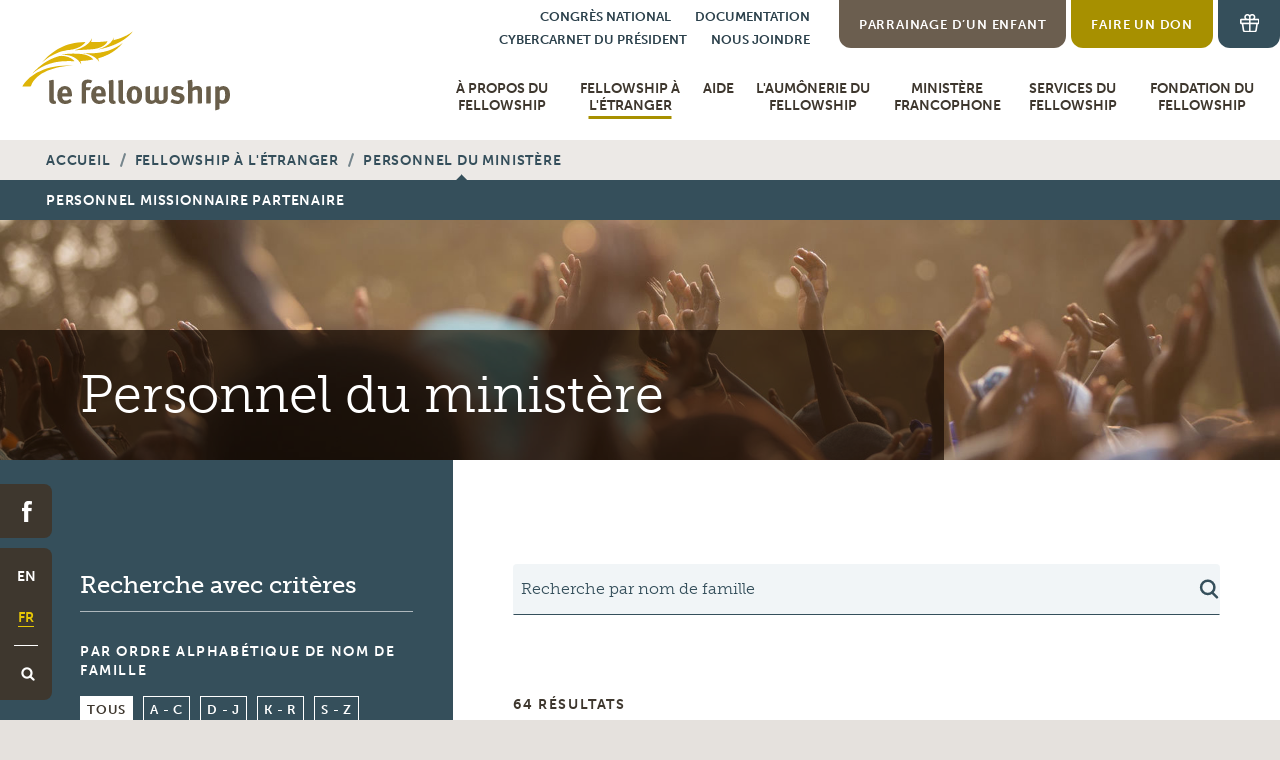

--- FILE ---
content_type: text/html; charset=iso-8859-1
request_url: https://www.fr.fellowship.ca/personnelduministere
body_size: 38832
content:


<!DOCTYPE html>
<html lang="fr" class="no-js is-fr" data-pgtp-id="22">
	<head>
		<meta charset="iso-8859-1">
		<meta name="viewport" content="width=device-width, initial-scale=1">
		<title>Fr.Fellowship.ca - Personnel du ministère</title>
		<meta http-equiv="X-UA-Compatible" content="ie=edge">
		
		
			<meta property="og:image" content="/graphics/sb_febfrv4/tban_11.jpg">
		
		<meta name="copyright" content="2025 The Fellowship of Evangelical Baptist Churches" />
		<link rel="shortcut icon" href="/graphics/sb_febv4/favicon.ico">
		<link rel="apple-touch-icon" href="/graphics/sb_febv4/apple-touch-icon.png">
		<meta name="msapplication-TileImage" content="/graphics/sb_febv4/pinned_w8.png">
		<meta name="msapplication-TileColor" content="#C6AA00" />
		<link rel="stylesheet" href="https://use.typekit.net/ibm8uvo.css">
		<link rel="stylesheet" href="/css/sb_febv4/main.css?v=20240613">
		<script src="/js/sb_febv4/lib/modernizr-custom.js"></script>
		

		
	</head>

<body>
		<a href="#main" class="skip-to-main">Acc&eacute;der directement au contenu principal</a>
		<div class="site-wrapper-outer">
			<div class="site-wrapper-inner">
				<div class="site-header__wrapper">
					<div class="site-header__container">
						<header class="site-header" role="banner">
							<h2 class="logo-main">
								<a href="/">Le Fellowship</a>
							</h2>
							<div class="site-header__buttons">
								<a class="site-header__sponsor-link" href="/ParrainagedunEnfant">Parrainage d&rsquo;un enfant</a>
								<a class="site-header__donate-link" href="/Donate">Faire un don</a>
								<button id="js-header-basket-toggle" class="site-header__show-basket show-basket" aria-expanded="false" aria-controls="gift-basket">
									
									
									<span class="show-basket__icon"></span>
									<span class="show-basket__desc">Panier de dons</span>
								</button>
							</div>
							<div class="site-header__nav-show">
								<div class="site-header__search">
									<button id="js-header-search-toggle" aria-expanded="false" aria-controls="site-header-search">Afficher la recherche</button>
									<div class="site-header__search-form" id="site-header-search">
										<form id="site-header-search-form" action="/qry/page.taf?id=16&amp;_function=search" method="post">
											<div class="js-field-label-inside field field--label-over field--label-over-box">
												<label for="site-header-search-input">Recherche</label>
												<input id="site-header-search-input" type="text" name="searchterms" />
											</div>
											<div class="site-header-search__go">
												<input type="submit" value="allez" />
											</div>
										</form>
									</div>
								</div>
								<button id="js-menu-toggle" class="site-header__show-menu" aria-expanded="false" aria-controls="nav-main">Menu</button>
							</div>
						</header>

						<nav class="nav" id="nav-main" role="navigation">
							<div class="nav__content">
								<div class="nav-toolbar">
	<div class="nav-toolbar__social-links">
	<a href="http://www.facebook.com/thefellowshipCa" class="nav-toolbar__social nav-toolbar__social--fb">Facebook</a>
	
</div>
	<div class="nav-toolbar__languages">
		<a href="//www.fellowship.ca" class="nav-toolbar__language">
			<abbr title="English">EN</abbr>
		</a>
		<a href="//www.fr.fellowship.ca" class="nav-toolbar__language is-active">
			<abbr title="French">FR</abbr>
		</a>
	</div>
	<div class="nav-toolbar__search">
		<button>Afficher la recherche</button>
	</div>
</div>
								<div class="nav-secondary">
									<ul class="nav-secondary__actions">
										<li>
											<a href="/Congresnational">CONGR&Egrave;S NATIONAL</a>
										</li>
										<li>
											<a href="/Documentation">DOCUMENTATION</a>
										</li>
										<li>
											<a href="/PresidentsBlog">CYBERCARNET DU PR&Eacute;SIDENT</a>
										</li>
										<li>
											<a href="/Contact">NOUS JOINDRE</a>
										</li>
										<li class="nav-secondary__actions-sponsor">
											<a href="/ParrainagedunEnfant">PARRAINAGE D&rsquo;UN ENFANT</a>
										</li>
									</ul>
								</div>
								<div class="nav__list-wrapper">


<ul class="nav__list nav__main-cats">
	<li class="js-nav-main-cat nav__main-cat">
		<a class="nav__main-cat-link" href="/AproposduFellowship">À propos du Fellowship</a>
		<button aria-expanded="false" aria-controls="js-nav-sub-cat-1" class="js-nav-main-cat-toggle nav__main-cat-toggle">expand</button>
	
		<ul id="js-nav-sub-cat-1" class="nav__sub-cats">
			<li class="nav__sub-cat"><a class="nav__sub-cat-link" href="/AproposduFellowship">À propos du Fellowship</a></li>
			<li class="nav__sub-cat"><a class="nav__sub-cat-link" href="/Cequenouscroyons">Ce que nous croyons</a></li>
			<li class="nav__sub-cat"><a class="nav__sub-cat-link" href="/Cequenoussommes">Ce que nous sommes</a></li>
			<li class="nav__sub-cat"><a class="nav__sub-cat-link" href="/Cequenousaccomplissons">Ce que nous accomplissons</a></li>
			<li class="nav__sub-cat"><a class="nav__sub-cat-link" href="/Notrehistoire">Notre histoire</a></li>
			<li class="nav__sub-cat"><a class="nav__sub-cat-link" href="/Notrepresident">Notre président</a></li>
			<li class="nav__sub-cat"><a class="nav__sub-cat-link" href="/OurGovernance">Notre gouvernance</a></li>
			<li class="nav__sub-cat"><a class="nav__sub-cat-link" href="/FAQAbout">FAQ</a></li>
			<li class="nav__sub-cat"><a class="nav__sub-cat-link" href="/Organismesaffilies">Organismes affiliés</a></li>
		</ul>
	</li>
	<li class="js-nav-main-cat nav__main-cat is-expandable">
		<a class="nav__main-cat-link is-current" href="/Fellowshipaletranger">Fellowship à l'étranger</a>
		<button aria-expanded="false" aria-controls="js-nav-sub-cat-2" class="js-nav-main-cat-toggle nav__main-cat-toggle">expand</button>
		<ul id="js-nav-sub-cat-2" class="nav__sub-cats">
			<li class="nav__sub-cat"><a class="nav__sub-cat-link" href="/Fellowshipaletranger">Fellowship à l'étranger</a></li>
			<li class="nav__sub-cat"><a class="nav__sub-cat-link" href="/OnsideAthletics">EPIC + Onside</a></li>
			<li class="nav__sub-cat"><a class="nav__sub-cat-link" href="/Visionmissionaletranger">Mission  et  Vision</a></li>
			<li class="nav__sub-cat"><a class="nav__sub-cat-link" href="/Launch">Launch</a></li>
			<li class="nav__sub-cat"><a class="nav__sub-cat-link" href="/Perspectivesdecarriere">À long terme</a></li>
			<li class="nav__sub-cat"><a class="nav__sub-cat-link" href="/LeadersFormation">LeadersFormation</a></li>
			<li class="nav__sub-cat expanded">
				<a class="nav__sub-cat-link" href="/Personnelduministere">Personnel du ministère</a>

			</li>
			<li class="nav__sub-cat"><a class="nav__sub-cat-link" href="/letrangerdocumentation">Outils et moyens</a></li>
			<li class="nav__sub-cat"><a class="nav__sub-cat-link" href="/Cybercarnet">Cybercarnet</a></li>
			<li class="nav__sub-cat"><a class="nav__sub-cat-link" href="/FAQaletranger">FAQ</a></li>
			<li class="nav__sub-cat"><a class="nav__sub-cat-link" href="/NousjoindreLEtranger">Nous joindre</a></li>
		</ul>
	</li>
	<li class="js-nav-main-cat nav__main-cat is-expandable">
		<a class="nav__main-cat-link" href="/AIDE">AIDE</a>
		<button aria-expanded="false" aria-controls="js-nav-sub-cat-3" class="js-nav-main-cat-toggle nav__main-cat-toggle">expand</button>
		<ul id="js-nav-sub-cat-3" class="nav__sub-cats">
			<li class="nav__sub-cat"><a class="nav__sub-cat-link" href="/AIDE">AIDE</a></li>
			<li class="nav__sub-cat">
				<a class="nav__sub-cat-link" href="/AppelsAIDE">Appels à l'AIDE</a>

			</li>
			<li class="nav__sub-cat"><a class="nav__sub-cat-link" href="/MissionetvisionAIDE">Mission et vision</a></li>
			<li class="nav__sub-cat">
				<a class="nav__sub-cat-link" href="/parrainagedenfants">Programme de parrainage d'enfants</a>

			</li>
			<li class="nav__sub-cat">
				<a class="nav__sub-cat-link" href="/LecataloguedAIDE">Le catalogue d'AIDE</a>

			</li>
			<li class="nav__sub-cat"><a class="nav__sub-cat-link" href="/CybercarnetdAIDE">Cybercarnet d'AIDE</a></li>
			<li class="nav__sub-cat"><a class="nav__sub-cat-link" href="/FAQdAIDE">FAQ</a></li>
			<li class="nav__sub-cat"><a class="nav__sub-cat-link" href="/CommuniqueravecAIDE">Nous joindre</a></li>
			<li class="nav__sub-cat"><a class="nav__sub-cat-link" href="/Priere">Prière</a></li>
		</ul>
	</li>
	<li class="js-nav-main-cat nav__main-cat is-expandable">
		<a class="nav__main-cat-link" href="/LAumonerieduFellowship">L'Aumônerie du Fellowship</a>
		<button aria-expanded="false" aria-controls="js-nav-sub-cat-4" class="js-nav-main-cat-toggle nav__main-cat-toggle">expand</button>
		<ul id="js-nav-sub-cat-4" class="nav__sub-cats">
			<li class="nav__sub-cat"><a class="nav__sub-cat-link" href="/LAumonerieduFellowship">L'Aumônerie du Fellowship</a></li>
			<li class="nav__sub-cat">
				<a class="nav__sub-cat-link" href="/AnnuaireAumonerie">Annuaire des aumôniers</a>

			</li>
			<li class="nav__sub-cat"><a class="nav__sub-cat-link" href="/MissionVisionAumonerie">Mission et Vision</a></li>
			<li class="nav__sub-cat"><a class="nav__sub-cat-link" href="/DocumentationAumonerie">Documentation de l'Aumônerie</a></li>
			<li class="nav__sub-cat"><a class="nav__sub-cat-link" href="/FAQAumonerie">FAQ</a></li>
			<li class="nav__sub-cat"><a class="nav__sub-cat-link" href="/NousjoindrelAumonerie">Nous joindre</a></li>
		</ul>
	</li>
	<li class="js-nav-main-cat nav__main-cat is-expandable">
		<a class="nav__main-cat-link" href="/MinistereFrancophone">Ministère francophone</a>
		<button aria-expanded="false" aria-controls="js-nav-sub-cat-5" class="js-nav-main-cat-toggle nav__main-cat-toggle">expand</button>
		<ul id="js-nav-sub-cat-5" class="nav__sub-cats">
			<li class="nav__sub-cat"><a class="nav__sub-cat-link" href="/MinistereFrancophone">Ministère francophone</a></li>
			<li class="nav__sub-cat"><a class="nav__sub-cat-link" href="/Ministries">Ministères</a></li>
			<li class="nav__sub-cat"><a class="nav__sub-cat-link" href="/FrancophoneMissionVision">Mission et Vision</a></li>
			<li class="nav__sub-cat"><a class="nav__sub-cat-link" href="/Atteindrelesfrancophonesaucanada">Atteindre les francophones au Canada</a></li>
			<li class="nav__sub-cat"><a class="nav__sub-cat-link" href="/FAQdesministeresFrancophone">FAQ</a></li>
			<li class="nav__sub-cat"><a class="nav__sub-cat-link" href="/NousjoindreFrancophone">Nous joindre</a></li>
		</ul>
	</li>
	<li class="js-nav-main-cat nav__main-cat is-expandable">
		<a class="nav__main-cat-link" href="/ServicesduFellowship">Services du Fellowship</a>
		<button aria-expanded="false" aria-controls="js-nav-sub-cat-6" class="js-nav-main-cat-toggle nav__main-cat-toggle">expand</button>
		<ul id="js-nav-sub-cat-6" class="nav__sub-cats">
			<li class="nav__sub-cat"><a class="nav__sub-cat-link" href="/ServicesduFellowship">Services du Fellowship</a></li>
			<li class="nav__sub-cat"><a class="nav__sub-cat-link" href="/MissionetVision">Mission et vision</a></li>
			<li class="nav__sub-cat">
				<a class="nav__sub-cat-link" href="/Programmedesoinsdesante">Programme de soins de santé</a>

			</li>
			<li class="nav__sub-cat">
				<a class="nav__sub-cat-link" href="/Retraite">Retraite</a>

			</li>
			<li class="nav__sub-cat">
				<a class="nav__sub-cat-link" href="/Programmesdebatiment">Programmes de bâtiment</a>

			</li>
			<li class="nav__sub-cat"><a class="nav__sub-cat-link" href="/ProgrammeAffinity">Programme Affinity</a></li>
			<li class="nav__sub-cat"><a class="nav__sub-cat-link" href="/FAQServices">FAQ</a></li>
			<li class="nav__sub-cat"><a class="nav__sub-cat-link" href="/NousJoindreServices">Nous joindre</a></li>
		</ul>
	</li>
	<li class="js-nav-main-cat nav__main-cat is-expandable">
		<a class="nav__main-cat-link" href="/FondationduFellowship">Fondation du Fellowship</a>
		<button aria-expanded="false" aria-controls="js-nav-sub-cat-7" class="js-nav-main-cat-toggle nav__main-cat-toggle">expand</button>
		<ul id="js-nav-sub-cat-7" class="nav__sub-cats">
			<li class="nav__sub-cat"><a class="nav__sub-cat-link" href="/FondationduFellowship">Fondation du Fellowship</a></li>
			<li class="nav__sub-cat"><a class="nav__sub-cat-link" href="/AproposdeGordBaptist">À propos de Gord Baptist</a></li>
			<li class="nav__sub-cat"><a class="nav__sub-cat-link" href="/MissionVisionFondation">Mission et Vision</a></li>
			<li class="nav__sub-cat"><a class="nav__sub-cat-link" href="/FormulairesdelaFondation">Formulaires de la Fondation</a></li>
			<li class="nav__sub-cat"><a class="nav__sub-cat-link" href="/DocumentationdesoutienalaFondation">Documentation de soutien à la Fondation</a></li>
			<li class="nav__sub-cat"><a class="nav__sub-cat-link" href="/FAQFoundation">FAQ</a></li>
			<li class="nav__sub-cat"><a class="nav__sub-cat-link" href="/NousjoindreFondation">Nous joindre</a></li>
			<li class="nav__sub-cat">
				<a class="nav__sub-cat-link" href="/ADVISORSwithPurpose">ADVISORS with Purpose</a>

			</li>
		</ul>
	</li>
</ul>
								</div>
							</div>
						</nav>
					</div>
				</div>

				
				

<div class="gift-basket" id="gift-basket">
	<button id="js-gift-basket-close" class="gift-basket__close">Close Gift Basket</button>
	<div class="gift-basket__title">
		<span class="gift-basket__title-item">0
			<strong>item</strong>
		</span>
		<span class="gift-basket__title-icon"></span>
		<span class="gift-basket__title-desc">Panier de dons</span>
	</div>
	
	
	
	<div class="gift-basket__empty">
		<p>Votre panier de dons est vide. Faites un don
			<a href="/personnelduministere">aux membres du personnel du minist&egrave;re</a> et
			<a href="/projetsdAIDE">aux projets d&rsquo;AIDE</a>.
		</p>
	</div>
	
</div>



				<div class="nav-toolbar nav-toolbar--fixed">
					<div class="nav-toolbar__social-links">
	<a href="http://www.facebook.com/thefellowshipCa" class="nav-toolbar__social nav-toolbar__social--fb">Facebook</a>
	
</div>
					<div class="nav-toolbar__languages">
						<a href="//www.fellowship.ca" class="nav-toolbar__language">
							<abbr title="English">EN</abbr>
						</a>
						<a href="//www.fr.fellowship.ca" class="nav-toolbar__language is-active">
							<abbr title="French">FR</abbr>
						</a>
					</div>
					<div class="nav-toolbar__search">
						<button id="js-toolbar-search-toggle" aria-expanded="false" aria-controls="nav-toolbar-search">Afficher la recherche</button>
					</div>
					<div class="nav-toolbar__search-form" id="nav-toolbar-search">
						<form id="nav-toolbar-search-form" action="/qry/page.taf?id=16&amp;_function=search" method="post">
							<div class="nav-toolbar__search-form-field js-field-label-inside field field--label-over field--white">
								<label for="nav-toolbar-search-input">Recherche</label>
								<input id="nav-toolbar-search-input" type="text" name="searchterms" />
							</div>
							<div class="nav-toolbar__search-form-go">
								<input type="submit" value="allez" />
							</div>
						</form>
					</div>
				</div>


	<main class="site-content site-content--subpage" role="main" id="main">

			
			

	




	




	



	


	





	
	














	

















  <button class="js-expander site-breadcrumbs-mobile-show" aria-expanded="false" aria-controls="site-breadcrumbs">Fellowship à l'étranger </button>

<nav id="site-breadcrumbs" class="site-breadcrumbs">
	<div class="site-breadcrumbs__above-levels">
		<div class="site-breadcrumbs__above-levels__inner">
			
	<a href="/">Accueil</a>

					<a href="/Fellowshipaletranger">Fellowship à l'étranger</a>
					<a href="/Personnelduministere" class="is-current">Personnel du ministère</a>
		</div>
	</div>
	<div class="site-breadcrumbs__current-level">
		
		<div class="site-breadcrumbs__current-level__inner">
			
					<a href="/Personnelmissionnairepartenaire">Personnel missionnaire partenaire</a>
		</div>
		
	</div>
</nav>

<div class="site-content__header site-content__header--minor site-content__header--no-bump">
	<h1 class="site-content__title">
		<div class="site-content__title-inner">Personnel du ministère
		</div>
	</h1>
	<div class="site-content__banner">
		<div class="site-content__banner-inner" id="js-site-title-banner">
			<img src="/graphics/sb_febfrv4/tban_11.jpg" />
		</div>
	</div>
</div>

<div class="site-content__content site-content__content--has-sidebar site-content__content--sidebar-first-mobile">
<div class="site-content__main site-content__main--change-order">
	<div class="block-generic block-generic--top block-generic--bysidebar">
		<div class="block-generic__inner">
			<form action="/qry/page.taf?" method="post" class="u-bump-bottom-large">
				<div class="js-field-label-inside field field--label-over field--single-search">
					<label for="input_personnel_search">Recherche par nom de famille </label>
					<input type="text" id="input_donate_search" name="fund_name" value="" />
				</div>
				<input type="hidden" name="_function" value="namesearch" />
				<input type="hidden" name="id" value="35" />
			</form>
			
			<h6 class="title title--tiny">64 R&Eacute;SULTATS</h6>
			<ul class="appeals-list">
			
				<li class="appeals-list__item">
					<div class="appeal-summary appeal-summary--thumb">
						
							<a href="/dms/Anayssi" class="appeal-summary__top">
						
							
								<div class="appeal-summary__thumb">
									<img src="https://fellowship.sunergo.net/graphics/sd_feb/funds/dsfd377.jpg" alt="Anayssi Image" />
								</div>
							
							<div class="appeal-summary__content">
								<div class="appeal-summary__title">
									Anayssi
									
									<div class="appeal-summary__subtitle">Karim et Rita</div>
									
								</div>
								<div class="appeal-summary__churchname">
									Willowdale Baptist, Toronto en Ontario
								</div>
								
								<div class="appeal-summary__location">
									Au Liban
								</div>
								
								
							</div>
						</a>
						<button class="appeal-summary__add js-show-amount-form" aria-controls="form_donate_amount_1">
							Ajouter au panier de dons
						</button>
						<div class="appeal-summary__add-form" id="form_donate_amount_1">
							<form action="/qry/page.taf?" method="post">
								<div class="field field--amount">
									<label for="input_donate_amount_1">Montant de votre don</label>
									<div class="field__input-wrapper">
										<input name="amount" id="input_donate_amount_1" class="js-amount-form-donation-field" maxlength="5" type="text" pattern="[0-9]*" value="" autocomplete="off" />
									</div>
								</div>
								<input type="hidden" name="_dsfd_uid1" value="377">
								<input type="hidden" name="_function" value="donate" />
								<input type="hidden" name="id" value="35" />
								<input type="submit" class="button button--small" value="allez">
							</form>
						</div>
					</div>
				</li>
			
				<li class="appeals-list__item">
					<div class="appeal-summary appeal-summary--thumb">
						
							<a href="/dms/Anderson" class="appeal-summary__top">
						
							
								<div class="appeal-summary__thumb">
									<img src="https://fellowship.sunergo.net/graphics/sd_feb/funds/dsfd767.jpg" alt="Anderson Image" />
								</div>
							
							<div class="appeal-summary__content">
								<div class="appeal-summary__title">
									Anderson
									
									<div class="appeal-summary__subtitle">Justin</div>
									
								</div>
								<div class="appeal-summary__churchname">
									
								</div>
								
								<div class="appeal-summary__location">
									Au Canada
								</div>
								
								
							</div>
						</a>
						<button class="appeal-summary__add js-show-amount-form" aria-controls="form_donate_amount_2">
							Ajouter au panier de dons
						</button>
						<div class="appeal-summary__add-form" id="form_donate_amount_2">
							<form action="/qry/page.taf?" method="post">
								<div class="field field--amount">
									<label for="input_donate_amount_2">Montant de votre don</label>
									<div class="field__input-wrapper">
										<input name="amount" id="input_donate_amount_2" class="js-amount-form-donation-field" maxlength="5" type="text" pattern="[0-9]*" value="" autocomplete="off" />
									</div>
								</div>
								<input type="hidden" name="_dsfd_uid1" value="767">
								<input type="hidden" name="_function" value="donate" />
								<input type="hidden" name="id" value="35" />
								<input type="submit" class="button button--small" value="allez">
							</form>
						</div>
					</div>
				</li>
			
				<li class="appeals-list__item">
					<div class="appeal-summary appeal-summary--thumb">
						
							<a href="/dms/Aubut" class="appeal-summary__top">
						
							
								<div class="appeal-summary__thumb">
									<img src="https://fellowship.sunergo.net/graphics/sd_feb/funds/dsfd937.jpg" alt="Aubut Image" />
								</div>
							
							<div class="appeal-summary__content">
								<div class="appeal-summary__title">
									Aubut
									
									<div class="appeal-summary__subtitle">Elisabeth</div>
									
								</div>
								<div class="appeal-summary__churchname">
									Église du Plateau Mont-Royal
								</div>
								
								<div class="appeal-summary__location">
									Au Canada
								</div>
								
								
							</div>
						</a>
						<button class="appeal-summary__add js-show-amount-form" aria-controls="form_donate_amount_3">
							Ajouter au panier de dons
						</button>
						<div class="appeal-summary__add-form" id="form_donate_amount_3">
							<form action="/qry/page.taf?" method="post">
								<div class="field field--amount">
									<label for="input_donate_amount_3">Montant de votre don</label>
									<div class="field__input-wrapper">
										<input name="amount" id="input_donate_amount_3" class="js-amount-form-donation-field" maxlength="5" type="text" pattern="[0-9]*" value="" autocomplete="off" />
									</div>
								</div>
								<input type="hidden" name="_dsfd_uid1" value="937">
								<input type="hidden" name="_function" value="donate" />
								<input type="hidden" name="id" value="35" />
								<input type="submit" class="button button--small" value="allez">
							</form>
						</div>
					</div>
				</li>
			
				<li class="appeals-list__item">
					<div class="appeal-summary appeal-summary--thumb">
						
							<a href="/dms/Bascunan" class="appeal-summary__top">
						
							
								<div class="appeal-summary__thumb">
									<img src="https://fellowship.sunergo.net/graphics/sd_feb/funds/dsfd36.jpg" alt="Bascuñan Image" />
								</div>
							
							<div class="appeal-summary__content">
								<div class="appeal-summary__title">
									Bascuñan
									
									<div class="appeal-summary__subtitle">Antonio et Hélène</div>
									
								</div>
								<div class="appeal-summary__churchname">
									Église de L'Espoir, Longueuil, QC
								</div>
								
								<div class="appeal-summary__location">
									Au Canada
								</div>
								
								
							</div>
						</a>
						<button class="appeal-summary__add js-show-amount-form" aria-controls="form_donate_amount_4">
							Ajouter au panier de dons
						</button>
						<div class="appeal-summary__add-form" id="form_donate_amount_4">
							<form action="/qry/page.taf?" method="post">
								<div class="field field--amount">
									<label for="input_donate_amount_4">Montant de votre don</label>
									<div class="field__input-wrapper">
										<input name="amount" id="input_donate_amount_4" class="js-amount-form-donation-field" maxlength="5" type="text" pattern="[0-9]*" value="" autocomplete="off" />
									</div>
								</div>
								<input type="hidden" name="_dsfd_uid1" value="36">
								<input type="hidden" name="_function" value="donate" />
								<input type="hidden" name="id" value="35" />
								<input type="submit" class="button button--small" value="allez">
							</form>
						</div>
					</div>
				</li>
			
				<li class="appeals-list__item">
					<div class="appeal-summary appeal-summary--thumb">
						
							<a href="/dms/Belfry" class="appeal-summary__top">
						
							
								<div class="appeal-summary__thumb">
									<img src="https://fellowship.sunergo.net/graphics/sd_feb/funds/dsfd824.jpg" alt="Belfry Image" />
								</div>
							
							<div class="appeal-summary__content">
								<div class="appeal-summary__title">
									Belfry
									
									<div class="appeal-summary__subtitle">Sean</div>
									
								</div>
								<div class="appeal-summary__churchname">
									Parkdale Baptist, Belleville, ON
								</div>
								
								<div class="appeal-summary__location">
									Au Canada
								</div>
								
								
							</div>
						</a>
						<button class="appeal-summary__add js-show-amount-form" aria-controls="form_donate_amount_5">
							Ajouter au panier de dons
						</button>
						<div class="appeal-summary__add-form" id="form_donate_amount_5">
							<form action="/qry/page.taf?" method="post">
								<div class="field field--amount">
									<label for="input_donate_amount_5">Montant de votre don</label>
									<div class="field__input-wrapper">
										<input name="amount" id="input_donate_amount_5" class="js-amount-form-donation-field" maxlength="5" type="text" pattern="[0-9]*" value="" autocomplete="off" />
									</div>
								</div>
								<input type="hidden" name="_dsfd_uid1" value="824">
								<input type="hidden" name="_function" value="donate" />
								<input type="hidden" name="id" value="35" />
								<input type="submit" class="button button--small" value="allez">
							</form>
						</div>
					</div>
				</li>
			
				<li class="appeals-list__item">
					<div class="appeal-summary appeal-summary--thumb">
						
							<a href="/dms/Bergeron" class="appeal-summary__top">
						
							
								<div class="appeal-summary__thumb">
									<img src="https://fellowship.sunergo.net/graphics/sd_feb/funds/Bergeron2023.jpg" alt="Bergeron Image" />
								</div>
							
							<div class="appeal-summary__content">
								<div class="appeal-summary__title">
									Bergeron
									
									<div class="appeal-summary__subtitle">Hugo</div>
									
								</div>
								<div class="appeal-summary__churchname">
									Église Évangélique d’Aujourd’hui
								</div>
								
								<div class="appeal-summary__location">
									Au Canada
								</div>
								
								
							</div>
						</a>
						<button class="appeal-summary__add js-show-amount-form" aria-controls="form_donate_amount_6">
							Ajouter au panier de dons
						</button>
						<div class="appeal-summary__add-form" id="form_donate_amount_6">
							<form action="/qry/page.taf?" method="post">
								<div class="field field--amount">
									<label for="input_donate_amount_6">Montant de votre don</label>
									<div class="field__input-wrapper">
										<input name="amount" id="input_donate_amount_6" class="js-amount-form-donation-field" maxlength="5" type="text" pattern="[0-9]*" value="" autocomplete="off" />
									</div>
								</div>
								<input type="hidden" name="_dsfd_uid1" value="859">
								<input type="hidden" name="_function" value="donate" />
								<input type="hidden" name="id" value="35" />
								<input type="submit" class="button button--small" value="allez">
							</form>
						</div>
					</div>
				</li>
			
			</ul>
			<div class="pagination">
				
				<div class="pagination__status">page 1 de 11</div>
				
					<div class="pagination__next">
						<form action="/qry/page.taf?" method="post">
							<input type="hidden" name="_start_num" value="7" />
							<input type="hidden" name="id" value="35" />
							<input type="hidden" name="fund_name" value="" />
							<input type="submit" value="Suivant" />
						</form>
					</div>
				
			</div>
		
		</div>
	</div>
</div>

<aside class="site-sidebar site-content__sidebar">
	
	<div class="site-sidebar__inner">
		<button class="js-expander mobile-expander-button button--with-expander title title--small title--sidebar-border u-collapse-bottom" aria-expanded="false" aria-controls="donate-filters">Crit&egrave;res</button>
		<div id="donate-filters" class="mobile-expander-target">
			<h4 class="title title--small title--sidebar-border u-bump-bottom-small u-hide-from-mobile">Recherche avec crit&egrave;res</h4>
			
			
				
				<h6 class="title title--tiny u-bump-bottom-smaller">Par ordre alphabétique de nom de famille</h6>
				<ul class="filter-list">
					<li>
						<a class='button button--tiny button--white' href="/qry/page.taf?id=35&_function=filter&_dfil_uid1=5">Tous</a>
					</li>
			
				<li>
					<a class='button button--tiny button--white button--line' href="/qry/page.taf?id=35&_function=filter&_dfil_uid1=5&_dflo_uid1=17">A - C</a>
				</li>
				
			
			
				<li>
					<a class='button button--tiny button--white button--line' href="/qry/page.taf?id=35&_function=filter&_dfil_uid1=5&_dflo_uid1=18">D - J</a>
				</li>
				
			
			
				<li>
					<a class='button button--tiny button--white button--line' href="/qry/page.taf?id=35&_function=filter&_dfil_uid1=5&_dflo_uid1=19">K - R</a>
				</li>
				
			
			
				<li>
					<a class='button button--tiny button--white button--line' href="/qry/page.taf?id=35&_function=filter&_dfil_uid1=5&_dflo_uid1=20">S - Z</a>
				</li>
				
			
			
				<li>
					<a class='button button--tiny button--white button--line' href="/qry/page.taf?id=35&_function=filter&_dfil_uid1=5&_dflo_uid1=61">Pays</a>
				</li>
				
			
			
				
					</ul>
					<hr />
				
				<h6 class="title title--tiny u-bump-bottom-smaller">Personnel du Fellowship à l’étranger</h6>
				<ul class="filter-list">
					<li>
						<a class='button button--tiny button--white' href="/qry/page.taf?id=35&_function=filter&_dfil_uid1=2">Tous</a>
					</li>
			
				<li>
					<a class='button button--tiny button--white button--line' href="/qry/page.taf?id=35&_function=filter&_dfil_uid1=2&_dflo_uid1=47">Personnel à long terme</a>
				</li>
				
			
			
				<li>
					<a class='button button--tiny button--white button--line' href="/qry/page.taf?id=35&_function=filter&_dfil_uid1=2&_dflo_uid1=48">Personnel à moyen terme</a>
				</li>
				
			
			
				<li>
					<a class='button button--tiny button--white button--line' href="/qry/page.taf?id=35&_function=filter&_dfil_uid1=2&_dflo_uid1=49">Personnel à court terme</a>
				</li>
				
			
			
				
					</ul>
					<hr />
				
				<h6 class="title title--tiny u-bump-bottom-smaller">Missionnaires nommés</h6>
				<ul class="filter-list">
					<li>
						<a class='button button--tiny button--white' href="/qry/page.taf?id=35&_function=filter&_dfil_uid1=27">Tous</a>
					</li>
			
				<li>
					<a class='button button--tiny button--white button--line' href="/qry/page.taf?id=35&_function=filter&_dfil_uid1=27&_dflo_uid1=99">Missionnaires nommés</a>
				</li>
				
			
			
				
					</ul>
					<hr />
				
				<h6 class="title title--tiny u-bump-bottom-smaller">Personnel</h6>
				<ul class="filter-list">
					<li>
						<a class='button button--tiny button--white' href="/qry/page.taf?id=35&_function=filter&_dfil_uid1=6">Tous</a>
					</li>
			
				<li>
					<a class='button button--tiny button--white button--line' href="/qry/page.taf?id=35&_function=filter&_dfil_uid1=6&_dflo_uid1=21">Missionnaires</a>
				</li>
				
			
			
				<li>
					<a class='button button--tiny button--white button--line' href="/qry/page.taf?id=35&_function=filter&_dfil_uid1=6&_dflo_uid1=22">Personnel du Fellowship à l’étranger</a>
				</li>
				
			
				</ul>
		</div>
	</div>
	
</aside>
</div>

<section class="site-bumper site-bumper--medium-height" style="background-image: url(/graphics/sb_febv4/sitebumper_compass.jpg);">
	<div class="site-bumper__inner">
		<div class="site-bumper__main">
			<h3 class="title title--large">
				Le Fellowship &agrave; l&rsquo;&eacute;tranger est &agrave; la recherche active de ceux et celles qui sentent l&rsquo;appel de Dieu, pour faire des disciples dans les r&eacute;gions de notre monde o&ugrave; l&rsquo;&Eacute;vangile est le moins r&eacute;pandu.
			</h3>
		</div>
		<div class="site-bumper__buttons">
			<h6 class="title title--small u-bump-bottom-medium">Nous d&eacute;sirons que vous vous joigniez &agrave; notre famille !</h6>
			<a href="#" class="button button--white">Devenez missionnaire</a>
			<a href="#" class="button button--white button--line">Pour en savoir davantage</a>
		</div>
	</div>
</section>



	</main>
	

				<div class="site-footer__wrapper">
					<footer role="contentinfo" class="site-footer">
						<div class="site-footer__content">
							
							<div class="site-footer__meta">
								<h5 class="site-footer__title">CENTRE DES MINIST&Egrave;RES DU FELLOWSHIP NATIONAL</h5>
								<div class="site-footer__addresses">
									<address>
										<h6>Adresse</h6>
										351 Elizabeth Street
										<br /> Guelph, ON &nbsp; N1E 2X9
									</address>
									<address>
										<h6>Adresse postale</h6>
										P.O. Box 457
										<br /> Guelph, ON &nbsp; N1H 6K9
									</address>
									<div class="site-footer__phone">
										<h6>T&eacute;l&eacute;phone</h6>
										<div class="site-footer__phone-num">T&eacute;l. &nbsp; 519 821 4830</div>
										<div class="site-footer__phone-num">T&eacute;lec. &nbsp; 519 821 9829</div>
									</div>
								</div>
								<a href="/Coordonneesdesregions" class="button button--line button--white">COORDONN&Eacute;ES R&Eacute;GIONALES</a>
								<a href="/Listeintegraledupersonnel" class="button button--line button--white">COORDONN&Eacute;ES DU PERSONNEL</a>
								<p><small>Num&eacute;ro d'enregistrement d'organisme de bienfaisance :  10808 2025 RR0001</small></p>
							</div>
							<div class="site-footer__quicklinks">
								<h5 class="site-footer__title">Liens directs</h5>
								<ul>
									<li>
										<a href="/MinistryPositions">EMPLOIS</a>
									</li>
									<li>
										<a href="/Opportunities">OCCASIONS</a>
									</li>
									<li>
										<a href="/FAQAbout ">FAQ</a>
									</li>
									<li>
										<a href="/CybercarnetdAIDE">LE CATALOGUE D&rsquo;AIDE</a>
									</li>
									<li>
										<a href="/personnelduministere">PERSONNEL DU MINIST&Egrave;RE</a>
									</li>
								</ul>
							</div>
							
							<form class="site-footer__contact" method="post" action="/qry/page.taf" autocomplete="off" onsubmit="return validate(this);">
									<h5 class="site-footer__title">NOUS JOINDRE</h5>
									<input type="hidden" name="SBTFMRS_FORM_ID" value="2">
									<input type="hidden" name="_function" value="insert">
									<input type="hidden" name="id" value="27">
									<div class="u-hide-all" aria-hidden="true">
										<input name="SBTFMRS_TITLE" id="SBTFMRS_TITLE" type="text" size="25" maxlength="30">
									</div>
									<div class="js-field-label-inside field field--label-over field--white">
										<label for="q6_footer"><span class="advForm_star">*</span> Nom complet</label>
										<input type="text" size="30" maxlength="100" name="q6" id="q6_footer" value="">
									</div>
									<div class="js-field-label-inside field field--label-over field--white">
										<label for="q7_footer">Objet</label>
										<input type="text" size="30" maxlength="100" name="q7" id="q7_footer" value="">
									</div>
									<div class="js-field-label-inside field field--label-over field--white">
										<label for="q8_footer"><span class="advForm_star">*</span> Courriel</label>
										<input type="text" size="30" maxlength="100" name="q8" id="q8_footer" value="">
									</div>
									<div class="js-field-label-inside field field--label-over field--white">
										<label for="q10_footer">T&eacute;l&eacute;phone</label>
										<input type="text" size="30" maxlength="100" name="q10" id="q10_footer" value="">
									</div>
									<div class="js-field-label-inside field field--label-over field--white">
										<label for="q9_footer">Message</label>
										<textarea rows="8" cols="30" name="q9" id="q9_footer" onkeypress="if (this.value.length >= 2048) return false;" onchange="if (this.value.length >= 2048) this.value=this.value.substring(0, 2048);" data-min-length=""></textarea>
									</div>
									<div class="field field--submit">
										<input type="hidden" name="_rn" value="111111">
										<input name="_action" type="hidden" value="">
										<input name="advForm__submit" class="button button--white button--line" type="submit" value="Envoi">
									</div>
							</form>
						</div>
						<div class="site-footer__end">
							<div class="site-footer__copyright">
								<span>&copy; 2025 Le Fellowship (L'Association d&#39;&Eacute;glises baptistes &eacute;vang&eacute;liques au Canada) </span>
								<span>
									<a href="/downloads/sb_febfrv4/FRprivacypolicy.pdf">Politique de confidentialit&eacute;</a>
								</span>
							</div>
							<div class="site-footer__by">
								<span>
									Conception graphique<br>
									<a href="https://www.crewmarketingpartners.com/" target="_blank">CREW Marketing Partners</a>
								</span>
								<span>
									Propuls&eacute; par
									<a href="http://www.sunergo.net" target="_blank">Sunergo</a>
								</span>
							</div>
						</div>
					</footer>
				</div>
			</div>
		</div>
		<!-- end inner and outer wrappers -->
		<script src="/js/sb_febv4/lib/jquery-3.3.1.min.js"></script>
		<script src="/js/sb_febv4/lib/jquery.bxslider.min.js"></script>
		<script src="/js/sb_febv4/lib/jquery.fitvids.js"></script>
		<script src="/js/sb_febv4/display_all.js?v=20220406"></script>
		
		<script>
			(function(i,s,o,g,r,a,m){i['GoogleAnalyticsObject']=r;i[r]=i[r]||function(){
			(i[r].q=i[r].q||[]).push(arguments)},i[r].l=1*new Date();a=s.createElement(o),
			m=s.getElementsByTagName(o)[0];a.async=1;a.src=g;m.parentNode.insertBefore(a,m)
			})(window,document,'script','//www.google-analytics.com/analytics.js','ga');
			ga('create', 'UA-47839389-2', 'fellowship.ca');
			ga('send', 'pageview');
		</script>
	</body>

</html>



--- FILE ---
content_type: text/css
request_url: https://www.fr.fellowship.ca/css/sb_febv4/main.css?v=20240613
body_size: 156940
content:
article,aside,details,figcaption,figure,footer,header,hgroup,nav,section,summary{display:block}audio,canvas,video{display:inline-block;*display:inline;*zoom:1}audio:not([controls]){display:none;height:0}[hidden]{display:none}html{font-size:100%;-webkit-text-size-adjust:100%;-ms-text-size-adjust:100%}html,button,input,select,textarea{font-family:sans-serif}body{margin:0}a:focus{outline:thin dotted}a:active,a:hover{outline:0}h1{font-size:2em;margin:.67em 0}h2{font-size:1.5em;margin:.83em 0}h3{font-size:1.17em;margin:1em 0}h4{font-size:1em;margin:1.32em 0}h5{font-size:.83em;margin:1.67em 0}h6{font-size:.75em;margin:2.32em 0}abbr[title]{border-bottom:1px dotted}b,strong{font-weight:bold}blockquote{margin:1em 40px}dfn{font-style:italic}mark{background:#ff0;color:#000}p,pre{margin:0;padding:0 0 1em}code,kbd,pre,samp{font-family:monospace,serif;_font-family:"courier new",monospace;font-size:1em}pre{white-space:pre;white-space:pre-wrap;word-wrap:break-word}q{quotes:none}q:before,q:after{content:"";content:none}small{font-size:80%}sub,sup{font-size:75%;line-height:0;position:relative;vertical-align:baseline}sup{top:-0.5em}sub{bottom:-0.25em}dl,menu,ol,ul{margin:1em 0}dd{margin:0 0 0 40px}menu,ol,ul{padding:0 0 0 40px}nav ul,nav ol{list-style:none;list-style-image:none}img{border:0;-ms-interpolation-mode:bicubic}svg:not(:root){overflow:hidden}figure{margin:0}form{margin:0}fieldset{border:1px solid silver;margin:0 2px;padding:.35em .625em .75em}legend{border:0;padding:0;white-space:normal;*margin-left:-7px}button,input,select,textarea{font-size:100%;margin:0;vertical-align:baseline;*vertical-align:middle}button,input{line-height:normal}button,html input[type=button],input[type=reset],input[type=submit]{-webkit-appearance:button;cursor:pointer;*overflow:visible}button[disabled],input[disabled]{cursor:default}input[type=checkbox],input[type=radio]{box-sizing:border-box;padding:0;*height:13px;*width:13px}input[type=search]{-webkit-appearance:textfield;box-sizing:content-box}input[type=search]::-webkit-search-cancel-button,input[type=search]::-webkit-search-decoration{-webkit-appearance:none}button::-moz-focus-inner,input::-moz-focus-inner{border:0;padding:0}textarea{overflow:auto;vertical-align:top}table{border-collapse:collapse;border-spacing:0}@-o-viewport{width:device-width}@viewport{width:device-width}*,*:before,*:after{box-sizing:border-box}html,button,body,input,select,textarea{color:#3e372e;font:100%/1.5 "museo-sans",Helvetica,Arial,sans-serif;font-weight:300}@media print{html{font-size:87.5%}}main{display:block}p,blockquote{padding:0;margin:0 0 1.25rem}cite{font-style:normal}iframe{max-width:100%;background-color:#000}img{vertical-align:middle;max-width:100%}fieldset{border:0;margin:0;padding:0}textarea{resize:vertical;height:10em;width:100%}input,textarea{font-size:16px;font-size:1rem;color:#3e372e}[type=text],[type=email],[type=tel],[type=password],textarea{border:1px solid #d2cac3;background-color:#fff;padding:.7em .875em;-webkit-appearance:none;width:100%}[type=text]:focus,[type=email]:focus,[type=tel]:focus,[type=password]:focus,textarea:focus{outline-color:#a79000;border:1px solid #a79000}input[type=tel]{max-width:8.5em}textarea{max-width:40em;width:100%;-webkit-appearance:none}a{color:#3e372e;transition:all .2s ease}a:hover{color:#8e7a00;text-decoration:none}.link--brown{color:#6b5e4f}.link--blue{color:#354f5b}.link--gold{color:#a79000}.link--gold-light{color:#e7c705}.custom-select{position:relative;display:block;padding:0;border:none;background-color:rgba(0,0,0,0)}.custom-select--inline{display:inline-block}.custom-select select{width:100%;margin:0;background:0 0;border:1px solid rgba(0,0,0,0);border-bottom:1px solid #354f5b;border-radius:0;outline:none;box-sizing:border-box;font-size:16px;font-family:"museo-sans",Helvetica,Arial,sans-serif;color:#444;padding:0 1.75rem 0 0;height:48px;line-height:1.3}.custom-select--box select{border:1px solid #354f5b;font-weight:bold;color:#354f5b;padding-left:.875rem;padding-right:3.125rem}.custom-select::after{content:" ";width:0;height:0;border-left:6px solid rgba(0,0,0,0);border-right:6px solid rgba(0,0,0,0);border-top:6px solid #777;position:absolute;top:50%;right:.65em;z-index:0;margin-top:-3px;pointer-events:none;display:none}.custom-select--box::before,.custom-select--box::after{content:"";position:absolute;right:0;background-color:#354f5b;top:0;bottom:0;width:3.125rem;pointer-events:none}.custom-select--box::after{border:none;background:rgba(0,0,0,0) url(/graphics/sb_febv4/icon_select_arrow.svg) center no-repeat;width:2.5rem;height:2.5rem;top:50%;margin-top:-1.25rem;right:.3125rem}@supports((-webkit-appearance: none) or (-moz-appearance: none) or (appearance: none)){.custom-select::after{display:block}.custom-select select{appearance:none;-webkit-appearance:none;-moz-appearance:none}@-moz-document url-prefix(){.custom-select::after{display:none}}}.custom-select select:hover,.custom-select select:focus{border-bottom:1px solid #a79000}.custom-select--box select:hover,.custom-select--box select:focus{border:1px solid #a79000}@-moz-document url-prefix(){.custom-select{overflow:hidden}.custom-select select{overflow:-moz-hidden-unscrollable;width:calc(100% + 2.4em)}.custom-select::after{display:block}@supports(mask-type: alpha){.custom-select select{-moz-appearance:none;width:100%;padding-right:1em}}}.custom-select select:-moz-focusring{color:rgba(0,0,0,0);text-shadow:0 0 0 #000}@media screen and (min-width: 0\0 ){.custom-select::after{display:none}}.custom-select:not(*:root)::after{display:block}@media screen and (-ms-high-contrast: active),(-ms-high-contrast: none){.custom-select select::-ms-expand{display:none}.custom-select::after{display:block}.custom-select select:focus::-ms-value{background:rgba(0,0,0,0);color:#222}}.button,[type=submit],button{border:none;border:1px solid rgba(0,0,0,0);border-radius:0;background-color:#a79000;background-repeat:no-repeat;background-position:right bottom;color:#fff;cursor:pointer;display:inline-block;font-weight:bold;letter-spacing:.05rem;padding:.625em 1em .55em;position:relative;text-align:center;text-decoration:none;text-transform:uppercase;white-space:normal;transition:all .2s ease}@media print,(min-width: 84em){.button,[type=submit],button{padding-left:1.375rem;padding-right:1.375rem}}.button:hover,[type=submit]:hover,button:hover{background-color:#8e7a00;color:#fff}.button:focus,[type=submit]:focus,button:focus{outline:2px solid rgba(167,144,0,.75);outline-offset:5px}.button:active,[type=submit]:active,button:active{outline:4px solid rgba(231,199,5,.75);outline-offset:2px}.button--icon{display:inline-flex;align-items:center}.button--tiny{font-size:13px;font-size:0.8125rem;min-height:1.625rem;padding:.175rem .375rem 0}.button--small{font-size:14px;font-size:0.875rem}.button--white{background-color:#fff;color:#3e372e}.button--lightblue{background-color:#d4edf9;color:#3e372e}.button--blue{background-color:#354f5b}.button--blue:hover{background-color:#2c414b}.button--brown{background-color:#3e372e}.button--brown:hover{background-color:#2f2a23}.button--red{background-color:#e55e2c}.button--red:hover{background-color:#dc4f1b}.button--normal-caps{text-transform:none}.button--line{background-color:rgba(0,0,0,0);color:#a79000;border:1px solid #a79000}.button--line.button--white{border-color:#fff;color:#fff}.button--line.button--blue{background-color:rgba(0,0,0,0);border-color:#354f5b;color:#354f5b}.button--line.button--blue:hover{background-color:rgba(53,79,91,.25)}.button--line.button--brown{background-color:rgba(0,0,0,0);border-color:#3e372e;color:#3e372e}.button--line.button--brown:hover{background-color:rgba(62,55,46,.25)}.button--line.button--red{background-color:rgba(0,0,0,0);border-color:#e55e2c;color:#e55e2c}.button--line.button--red:hover{background-color:rgba(229,94,44,.25)}.button--remove{padding:0;width:2rem;height:2rem;position:relative;text-indent:-9999rem;overflow:hidden}.button--remove::before{content:"";display:block;position:absolute;background:rgba(0,0,0,0) url(/graphics/sb_febv4/icon_close_white.svg) center center no-repeat;top:50%;background-size:cover;left:50%;margin-top:-0.5rem;margin-left:-0.5rem;width:1rem;height:1rem}.button--remove.button--line::before{background-image:url(/graphics/sb_febv4/icon_close_blue.svg)}.button--remove.button--inline{vertical-align:middle}.button--search{padding:0;width:2rem;height:2rem;position:relative;text-indent:-9999rem}.button--search::before{content:"";display:block;position:absolute;background:rgba(0,0,0,0) url(/graphics/sb_febv4/icon_search_blue.svg) center center no-repeat;top:50%;background-size:cover;left:50%;margin-top:-0.5rem;margin-left:-0.5rem;width:1rem;height:1rem}.button--search.button--line{border-color:rgba(0,0,0,0)}.button--search.button--line::before{background-image:url(/graphics/sb_febv4/icon_search_white.svg)}.button--continue-reading{background-color:rgba(0,0,0,0);color:#354f5b;padding:0 1.5rem 0 0;font-size:14px;font-size:0.875rem}.button--continue-reading:hover{background-color:rgba(0,0,0,0);color:#7fa3b4}.button--continue-reading::before{content:"";display:block;position:absolute;right:0;background:rgba(0,0,0,0) url(/graphics/sb_febv4/icon_disclose_arrow.svg) center no-repeat;background-size:contain;height:1rem;width:1rem;top:50%;margin-top:-0.575rem}.button--with-expander::before,.button--with-expander::after{content:"";display:block;width:.625rem;height:2px;background-color:#a1b2bb;position:absolute;right:0;top:50%;margin-top:-1px;transition:all .2s ease}.button--with-expander::after{width:2px;height:.625rem;right:.25rem;margin-left:-1px;margin-top:-0.3125rem}.button--with-expander[aria-expanded=true]::after{transform:rotateZ(90deg)}.button--with-expander-title{background-color:rgba(0,0,0,0);border-bottom:1px solid currentColor;padding:0 2em .25em 0;text-transform:none;text-align:left;width:100%}.button--with-expander-title::before{background-color:currentColor;margin-top:-0.025em;width:.5em}.button--with-expander-title::after{background-color:currentColor;height:.5em;right:.2125em;margin-top:-0.25em}.button--with-expander-title.title--small::before{margin-top:-1px;width:14px}.button--with-expander-title.title--small::after{height:14px;right:6px;margin-top:-7px}.button--with-expander-title.title--tiny::before{background-color:currentColor;top:6px;right:0;margin-top:0;width:10px}@media print,(min-width: 72em){.button--with-expander-title.title--tiny::before{top:8px}}.button--with-expander-title.title--tiny::after{height:10px;top:2px;right:4px;margin-top:0}@media print,(min-width: 72em){.button--with-expander-title.title--tiny::after{top:4px}}.button--with-expander-title:hover{background-color:rgba(0,0,0,0);color:currentColor;opacity:.5}.button--with-expander-padded{padding-top:1.25em;padding-bottom:1.25em}.button--double-level{border-radius:.5rem;border-width:2px;display:flex;align-items:center;justify-content:center;flex-direction:column;font-family:"museo-slab",Helvetica,Arial,sans-serif;padding:1.25rem;position:relative}@media print,(min-width: 48em){.button--double-level{border-width:.3125rem;border-radius:1rem}}@media print,(min-width: 72em){.button--double-level{padding:2.25rem 1.25rem}}.button--double-level strong,.button--double-level span{display:block}.button--double-level strong{font-size:21px;font-size:1.3125rem}@media print,(min-width: 48em){.button--double-level strong{font-size:24px;font-size:1.5rem}}@media print,(min-width: 72em){.button--double-level strong{font-size:30px;font-size:1.875rem}}@media print,(min-width: 96em){.button--double-level strong{font-size:36px;font-size:2.25rem}}.button--double-level strong::after{content:"";display:block;height:2px;margin:.625rem auto .875rem;max-width:12.5rem;width:100%}.button--double-level.button--gold strong::after{background-color:#a79000}.button--double-level.button--blue strong::after{background-color:#354f5b}.button--double-level.button--brown strong::after{background-color:#6b5e4f}.button--double-level span{font-size:14px;font-size:0.875rem;font-weight:700;letter-spacing:0;text-transform:none}@media print,(min-width: 48em){.button--double-level span{font-size:18px;font-size:1.125rem}}@media print,(min-width: 96em){.button--double-level span{font-size:24px;font-size:1.5rem}}.button--image-with-text{border-radius:0 0 1rem 1rem;border:none;display:flex;flex-direction:column;padding:0;max-width:26.25rem;margin:0 auto}.button--image-with-text .button__text{border-top:2px solid #fff;display:flex;justify-content:center;align-items:center;font-weight:300;font-family:"museo-slab",Helvetica,Arial,sans-serif;font-size:18px;font-size:1.125rem;padding:1rem;flex:1;position:relative;text-transform:none;line-height:1.2}@media print,(min-width: 60em){.button--image-with-text .button__text{font-size:24px;font-size:1.5rem}}@media print,(min-width: 72em){.button--image-with-text .button__text{padding:1.375rem 1.25rem}}@media print,(min-width: 84em){.button--image-with-text .button__text{font-size:30px;font-size:1.875rem}}@media print,(min-width: 96em){.button--image-with-text .button__text{font-size:36px;font-size:2.25rem;padding:1.875rem 1.25rem}}.button--image-with-text .button__date{background-color:#a79000;font-family:"museo-sans",Helvetica,Arial,sans-serif;font-weight:700;position:absolute;text-transform:uppercase;letter-spacing:.05rem;padding:.3125rem .625rem;font-weight:700;font-size:12px;font-size:0.75rem;top:0;left:0;transform:translateY(-100%);margin-top:-2px}@media print,(min-width: 72em){.button--image-with-text .button__date{font-size:14px;font-size:0.875rem;padding:.5rem 1.25rem}}.button__icon{display:inline-block;height:1.5em;width:1.5em;margin-left:-0.25em;margin-right:.5em;padding-right:1.25em;text-indent:-9999rem;background-position:center;background-size:contain;background-repeat:no-repeat;overflow:hidden}.button__icon--phone{background-image:url(/graphics/sb_febv4/icon_phone_white.svg)}.button__icon--pencil{background-image:url(/graphics/sb_febv4/icon_pencil_white.svg);transform:rotate(-90deg)}.buttons .button{margin-bottom:.3125rem;margin-right:.625rem}@media print,(min-width: 48em){.buttons .button{margin-right:1.25rem}}.buttons .button:last-child{margin-bottom:0;margin-right:0}@media print,(min-width: 48em){.buttons--lots .button{margin-bottom:1.25rem}}.buttons--center{text-align:center}.buttons--stack .button{display:block;width:100%;margin-bottom:1.25rem}.mobile-expander-button{background-color:rgba(0,0,0,0);width:100%;text-align:left;text-transform:none;padding-top:.625rem;padding-left:0;padding-right:1.5rem;margin-bottom:0}.mobile-expander-button:hover{background-color:rgba(0,0,0,0);color:#e3ecf0}@media print,(min-width: 48em){.mobile-expander-button{display:none}}@media(max-width: 47.999em){.mobile-expander-target{display:none;padding-top:2.5rem}}@media(max-width: 47.999em){.mobile-expander-target.is-open{display:block}}@media print,(min-width: 48em){.editor,.editor_content,.blog-post-content{font-size:18px;font-size:1.125rem}}@media print,(min-width: 72em){.editor,.editor_content,.blog-post-content{font-size:21px;font-size:1.3125rem}}.editor a,.editor_content a,.blog-post-content a{font-weight:bold}.editor ul,.editor ol,.editor_content ul,.editor_content ol,.blog-post-content ul,.blog-post-content ol{margin:0 0 1.25rem}.editor li,.editor_content li,.blog-post-content li{padding-bottom:.625rem}.editor blockquote,.editor_content blockquote,.blog-post-content blockquote{border-left:.625rem solid #a79000;margin:.25rem 0 1.25rem;padding:1.25rem}.editor img,.editor_content img,.blog-post-content img{max-width:100%;height:auto !important}.editor img[style="float: left;"],.editor img[style="float:left;"],.editor img[align=left],.editor img[style="float: right;"],.editor img[style="float:right;"],.editor img[align=right],.editor_content img[style="float: left;"],.editor_content img[style="float:left;"],.editor_content img[align=left],.editor_content img[style="float: right;"],.editor_content img[style="float:right;"],.editor_content img[align=right],.blog-post-content img[style="float: left;"],.blog-post-content img[style="float:left;"],.blog-post-content img[align=left],.blog-post-content img[style="float: right;"],.blog-post-content img[style="float:right;"],.blog-post-content img[align=right]{border-radius:.5rem;display:block;max-width:40%}@media print,(min-width: 60em){.editor img[style="float: left;"],.editor img[style="float:left;"],.editor img[align=left],.editor img[style="float: right;"],.editor img[style="float:right;"],.editor img[align=right],.editor_content img[style="float: left;"],.editor_content img[style="float:left;"],.editor_content img[align=left],.editor_content img[style="float: right;"],.editor_content img[style="float:right;"],.editor_content img[align=right],.blog-post-content img[style="float: left;"],.blog-post-content img[style="float:left;"],.blog-post-content img[align=left],.blog-post-content img[style="float: right;"],.blog-post-content img[style="float:right;"],.blog-post-content img[align=right]{max-width:70%}}.editor img[style="float: right;"],.editor img[style="float:right;"],.editor img[align=right],.editor_content img[style="float: right;"],.editor_content img[style="float:right;"],.editor_content img[align=right],.blog-post-content img[style="float: right;"],.blog-post-content img[style="float:right;"],.blog-post-content img[align=right]{float:right !important;margin:0 -0.625rem 1.25rem 1.25rem}@media print,(min-width: 23em){.editor img[style="float: right;"],.editor img[style="float:right;"],.editor img[align=right],.editor_content img[style="float: right;"],.editor_content img[style="float:right;"],.editor_content img[align=right],.blog-post-content img[style="float: right;"],.blog-post-content img[style="float:right;"],.blog-post-content img[align=right]{margin:0 -1.25rem 1.875rem 1.25rem}}@media print,(min-width: 48em){.editor img[style="float: right;"],.editor img[style="float:right;"],.editor img[align=right],.editor_content img[style="float: right;"],.editor_content img[style="float:right;"],.editor_content img[align=right],.blog-post-content img[style="float: right;"],.blog-post-content img[style="float:right;"],.blog-post-content img[align=right]{margin:0 -2.5rem 1.875rem 2.5rem}}.editor img[style="float: left;"],.editor img[style="float:left;"],.editor img[align=left],.editor_content img[style="float: left;"],.editor_content img[style="float:left;"],.editor_content img[align=left],.blog-post-content img[style="float: left;"],.blog-post-content img[style="float:left;"],.blog-post-content img[align=left]{float:left !important;margin:0 1.25rem 1.25rem -0.625rem}@media print,(min-width: 23em){.editor img[style="float: left;"],.editor img[style="float:left;"],.editor img[align=left],.editor_content img[style="float: left;"],.editor_content img[style="float:left;"],.editor_content img[align=left],.blog-post-content img[style="float: left;"],.blog-post-content img[style="float:left;"],.blog-post-content img[align=left]{margin:0 1.25rem 1.875rem -1.25rem}}@media print,(min-width: 48em){.editor img[style="float: left;"],.editor img[style="float:left;"],.editor img[align=left],.editor_content img[style="float: left;"],.editor_content img[style="float:left;"],.editor_content img[align=left],.blog-post-content img[style="float: left;"],.blog-post-content img[style="float:left;"],.blog-post-content img[align=left]{margin:0 2.5rem 1.875rem -2.5rem}}.editor iframe,.editor_content iframe,.blog-post-content iframe{max-width:100%}.editor .title,.editor_content .title,.blog-post-content .title{margin-top:2.5rem}.editor .title:first-child,.editor_content .title:first-child,.blog-post-content .title:first-child{margin-top:0}.quote{border-top:1px solid #a79000;font-style:italic;font-size:16px;font-size:1rem;margin:1em -0.625em 0;padding:1em 1em 1em 3em;position:relative}@media print,(min-width: 54em){.quote{margin-left:-1.25em;margin-right:-1.25em}}.quote:before{position:absolute;color:#a79000;font-weight:bold;opacity:.5;content:"\00201c ";width:3em;left:0em;top:.05em;font-size:4em}.quoted-by{border-bottom:1px solid #a79000;color:#a79000;text-align:right;font-size:12px;font-size:0.75rem;margin:0 -0.75em 2em;letter-spacing:.1em;padding:0 1.5em 1.25em;text-transform:uppercase}@media print,(min-width: 54em){.quoted-by{margin-left:-1.65em;margin-right:-1.65em}}#saveAsDownloadPage{background-color:#fff;border:.125em solid #a79000;font-size:.875em;left:50%;margin-left:-10em;margin-top:-3em;padding:1em;position:absolute;top:50%;width:20em}.imgFD{vertical-align:top !important}.imgFD img{max-width:7em}@media print,(min-width: 32em){.imgFD img{max-width:14em}}@media print,(min-width: 48em){.p2{font-size:18px;font-size:1.125rem}}@media print,(min-width: 72em){.p2{font-size:21px;font-size:1.3125rem}}.major-list{list-style:none;margin:0 auto;max-width:56.25rem;padding:0}.icon-list{list-style:none;margin:0;padding:0}@media print,(min-width: 32em){.icon-list{display:grid;grid-template-columns:repeat(2, 1fr);grid-column-gap:5rem;grid-row-gap:2.5rem}}@media print,(min-width: 72em){.icon-list{grid-template-columns:repeat(4, 1fr)}}@media print,(min-width: 108em){.icon-list{grid-column-gap:6.25rem;margin:0 -5rem}}@media print,(min-width: 120em){.icon-list{margin:0 -8.75rem}}.icon-list .icon-list__icon{text-align:center;height:7.5rem;margin:0 auto;display:flex;align-items:center;justify-content:center;width:7.5rem}.icon-list .icon-list__desc{position:relative}@media print,(min-width: 48em){.icon-list .icon-list__desc{font-size:21px;font-size:1.3125rem}}@media print,(min-width: 84em){.icon-list .icon-list__desc{font-size:24px;font-size:1.5rem}}.icon-list .icon-list__desc::before{content:"";display:block;height:100%;position:absolute;right:-2.5rem;width:1px;background-color:#b1bfc6}@media print,(min-width: 108em){.icon-list .icon-list__desc::before{right:-3.125rem}}@media(min-width: 32em){.icon-list .icon-list__item:nth-child(2n) .icon-list__desc::before{display:none}}@media(min-width: 72em){.icon-list .icon-list__item:nth-child(2n) .icon-list__desc::before{display:block}}@media(min-width: 72em){.icon-list .icon-list__item:last-child .icon-list__desc::before{display:none}}.icon-list .title{text-align:center}.donate-phone strong{display:inline-block;font-weight:500;font-size:21px;font-size:1.3125rem}@media print,(min-width: 48em){.donate-phone strong{font-size:24px;font-size:1.5rem}}.continue-reading-content{max-height:14rem;overflow:hidden;position:relative}.continue-reading-content.is-open{max-height:none}.continue-reading-content::after{content:"";display:block;background-image:linear-gradient(to bottom, rgba(255, 255, 255, 0), white);height:8rem;position:absolute;width:100%;bottom:0;left:0;pointer-events:none}.continue-reading-content.is-open::after{opacity:0}.content-to-expand{display:none}.content-to-expand.is-open{display:block;animation:showContentToExpand .3s}@keyframes showContentToExpand{0%{opacity:0;transform:translateY(-1rem)}100%{opacity:1;transform:translateY(0)}}.sponsor-logo{background:url(/graphics/sb_febv4/logo_sponsor.svg) left top no-repeat;width:13.3875rem;height:5.325rem;background-size:contain;text-indent:-999rem}@media(min-width: 72em){.sponsor-logo{width:22.3125rem;height:8.875rem}}.is-fr .sponsor-logo{background-image:url(/graphics/sb_febv4/logo_sponsor_fr.svg)}.sponsor-logo--white{background-image:url(/graphics/sb_febv4/logo_sponsor_white.svg)}.is-fr .sponsor-logo--white{background-image:url(/graphics/sb_febv4/logo_sponsor_fr_white.svg)}.req-field-desc{font-style:italic;font-size:16px;font-size:1rem;margin-bottom:2.5rem}.hide-label{border:0;clip:rect(0 0 0 0);height:1px;margin:-1px;overflow:hidden;padding:0;position:absolute;width:1px}.field{padding-bottom:1.25rem}.field label{color:#354f5b}.field--label-small label{font-size:14px;font-size:0.875rem;text-transform:uppercase;letter-spacing:.05rem}.field--label-over{position:relative;margin-bottom:1.25rem;padding-bottom:0;background-color:rgba(120,159,177,.1);border-radius:.25rem .25rem 0 0;transition:background-color .2s ease}.field--label-over:hover{background-color:rgba(120,159,177,.125)}.field--label-over:focus-within{background-color:rgba(120,159,177,.15)}.field--label-over input,.field--label-over textarea{border-color:rgba(0,0,0,0);border-bottom:1px solid #354f5b;background-color:rgba(0,0,0,0);margin-top:.5rem;padding-left:.5rem;padding-right:.5rem;padding-bottom:.375rem}.field--label-over input:focus,.field--label-over textarea:focus{border-color:rgba(0,0,0,0);border-bottom-color:#e7c705;outline:none}.js .field--label-over label{position:absolute;top:.8rem;left:.5rem;transition:all .2s ease}.field--label-over.is-filled label{font-size:10px;font-size:0.625rem;text-transform:uppercase;opacity:.7;letter-spacing:.1rem;transform:translateY(-0.5rem)}.field--label-over-box{border-radius:0;background-color:rgba(0,0,0,0)}.field--label-over-box input,.field--label-over-box textarea{margin-top:0;background-color:#fff}.js .field--label-over-box label{color:#3e372e;left:.825rem;opacity:.8}.field--label-over-box.is-filled label{transform:translateY(-0.7rem)}.field--inline-button .button{position:absolute;top:50%;right:0;transform:translate(0, -50%)}.field--beside{color:#354f5b;font-weight:bold;position:relative}.field--beside input{border-color:rgba(0,0,0,0);border-bottom:1px solid #354f5b;background-color:rgba(0,0,0,0);padding-left:0;padding-right:0}.field--beside input:focus{border-color:rgba(0,0,0,0);border-bottom-color:#e7c705;outline:none}@media print,(min-width: 60em){.is-en .field--beside input{padding-left:14.5rem}}@media print,(min-width: 72em){.is-fr .field--beside input{padding-left:15.5rem}}@media print,(min-width: 60em){.is-en .field--beside label,.is-en .field--beside .field__label{position:absolute;top:.725rem;left:0;width:12rem}}@media print,(min-width: 72em){.is-fr .field--beside label,.is-fr .field--beside .field__label{position:absolute;top:.725rem;left:0;width:14.5rem}}@media print,(min-width: 60em){.is-en .field--beside.field--select{padding-left:14.5rem}}@media print,(min-width: 72em){.is-fr .field--beside.field--select{padding-left:15.5rem}}@media print,(min-width: 60em){.is-en .field--beside.field--multiple-selects{padding-left:14.5rem}}@media print,(min-width: 72em){.is-fr .field--beside.field--multiple-selects{padding-left:15.5rem}}.field--beside.field--multiple-selects .custom-select{display:inline-block;margin-right:.3125rem}.field--beside.field--multiple-selects label{border:0;clip:rect(0 0 0 0);height:1px;margin:-1px;overflow:hidden;padding:0;position:absolute;width:1px}@media print,(min-width: 60em){.is-en .field--beside.field--phone3{padding-left:14.5rem}}@media print,(min-width: 72em){.is-fr .field--beside.field--phone3{padding-left:15.5rem}}.field--beside.field--phone3 span{font-weight:normal;opacity:.5;margin:0 .25rem}.field--beside.field--phone3 label{border:0;clip:rect(0 0 0 0);height:1px;margin:-1px;overflow:hidden;padding:0;position:absolute;width:1px}.field--beside.field--phone3 [maxlength="3"]{width:2.25rem;padding-left:0}.field--beside.field--phone3 [maxlength="4"]{width:3rem;padding-left:0}.field--beside.field--with-link input{padding-right:5rem}.field--beside.field--with-link a{margin-top:.3125rem;font-size:12px;font-size:0.75rem;font-style:italic;font-weight:normal}@media print,(min-width: 60em){.field--beside.field--with-link a{position:absolute;top:.875rem;margin-top:0;right:0}}.field--beside.field--static-text .field__input-wrapper{border-color:rgba(0,0,0,0);font-style:italic;border-bottom:1px solid rgba(0,0,0,0);background-color:rgba(0,0,0,0);color:#6a5e4f;font-weight:normal;padding:.7em 0}@media print,(min-width: 60em){.is-en .field--beside.field--static-text .field__input-wrapper{padding-left:14.5rem}}@media print,(min-width: 72em){.is-fr .field--beside.field--static-text .field__input-wrapper{padding-left:15.5rem}}.field--single-search label{font-family:"museo-slab",Helvetica,Arial,sans-serif}.field--single-search input{padding-right:2rem;background:url(/graphics/sb_febv4/icon_search_blue.svg) right .375rem no-repeat;background-size:1.25rem 1.25rem}.field--single-search.field--white input{background-image:url(/graphics/sb_febv4/icon_search_white.svg)}.field--single-search.field--inline-button input{background-image:none}.field--white label{color:#fff}.field--white [type=text],.field--white [type=email],.field--white [type=tel],.field--white [type=password],.field--white textarea{color:#fff;border-bottom-color:#fff}.field--white [type=text]:focus,.field--white [type=email]:focus,.field--white [type=tel]:focus,.field--white [type=password]:focus,.field--white textarea:focus{border-bottom-color:#e7c705}.field--amount .field__input-wrapper{position:relative;width:7.5rem}.field--amount .field__input-wrapper::before,.field--amount .field__input-wrapper::after{font-family:courier,monospace;content:"$";font-size:14px;font-size:0.875rem;opacity:.5;position:absolute;top:50%;transform:translateY(-55%);line-height:1;left:.5em;z-index:1}.field--amount .field__input-wrapper::after{content:".00";left:auto;right:.625rem}.field--amount .field__input-wrapper input[type=text]{padding-left:1.125rem;padding-right:2.5rem}.field--blue input{border:1px solid #354f5b}.field__note{font-size:12px;font-size:0.75rem;font-style:italic;font-weight:bold;padding:.625rem .625rem 0}@media print,(min-width: 48em){.fields--double{display:flex}}.fields--double>.field{flex:1}.fields--double>.field:first-child{margin-right:1.25rem}.simpleForm{margin:0 auto;max-width:32em}.simpleForm_denotes{font-style:italic;padding:1em 1em 1.5em;display:block;color:#777;font-size:.75em;max-width:45em;margin:0 auto}.simpleForm_denotes input{display:none}.simpleForm_denotes label{display:none}.simpleForm input[maxlength="3"],.advForm input[maxlength="3"]{float:none;margin:0 .25em;width:4em}.simpleForm input[maxlength="4"],.advForm input[maxlength="4"]{float:none;margin:0 .25em;width:5.25em}.simpleForm_star,.advForm_star{color:#a79000}.simpleForm_item,.simpleForm_itemTextArea{padding:0 0 1em}@media print,(min-width: 48em){.simpleForm_item:after,.simpleForm_itemTextArea:after{content:"";display:table;clear:both}}@media print,(min-width: 32em){.simpleForm_item input,.simpleForm_item textarea,.simpleForm_itemTextArea input,.simpleForm_itemTextArea textarea{max-width:60%}}@media print,(min-width: 48em){.simpleForm_item input,.simpleForm_item textarea,.simpleForm_itemTextArea input,.simpleForm_itemTextArea textarea{float:left;max-width:60%}}.simpleForm_item label,.simpleForm_itemTextArea label{font-weight:bold;display:block;margin:.5em 0 .25em}@media print,(min-width: 48em){.simpleForm_item label,.simpleForm_itemTextArea label{float:left;margin-top:.775rem;width:30%;padding:0 .75em 0 0;text-align:right}}.simpleForm_submitRow{border-top:1px solid #ece9e6}.simpleForm_submit{margin:.75em 0 1.5em 1em}@media print,(min-width: 48em){.simpleForm_submit{margin:.75em 0 1.5em 30%}}.advForm_labelOnly{padding:1rem 0 0;margin-bottom:2.5rem}.advForm__item{margin-bottom:1.875rem}.advForm__item--radios{margin-bottom:1.5rem}.advForm__item--radios .field__label{margin-bottom:.625rem}.advForm__item--radios ul{list-style:none;margin:0;padding:0 0 0 .625rem}.advForm__item--radios ul li{padding-bottom:.25rem}.advForm__item--radios ul [type=radio]{margin-right:.25rem}.advForm__item--3phone label{display:block}.advForm__item--3phone [type=text]{border:none;border-bottom:1px solid #354f5b}.advForm__item--3phone [type=text]:focus{border-bottom-color:#e7c705;outline:none}.advForm__item--checkbox{padding:1rem 0 2.5rem}.advForm__item--checkbox+.advForm__item--checkbox{margin-top:-4.375rem}.advForm_labelOnly+.advForm__item--checkbox{margin-top:-1.25rem;padding-top:0}.advForm__item---selects label{display:block}.advForm__item--dollaramount{padding-left:1.25rem}.js .advForm__item--dollaramount label{left:1.25rem}.js .advForm__item--dollaramount .field__prefix{position:absolute;top:.725rem;left:0}.advForm__item--cctype label,.advForm__item--ccexpiry label{display:block}.advForm__item--uploader{position:relative;z-index:0}.resumable-list{list-style:none;margin-top:0;padding:0}.advForm__submit-minor{background-color:rgba(0,0,0,0);text-decoration:underline;color:#6b5e4f;border:none;padding:.25rem;margin-left:.25rem}.advForm__submit-minor:hover{text-decoration:none}.advForm__submit-minor:focus{outline:2px solid #a79000}.donate-confirm{margin-bottom:2.5rem;border-bottom:2px solid #ece9e6}@media print,(min-width: 60em){.donate-confirm{margin-bottom:3.75rem}}.donate__confirm-field{margin-bottom:1.25rem}.donate__confirm-field:after{content:"";display:table;clear:both}@media print,(min-width: 48em){.donate__confirm-field{display:grid;grid-column-gap:1.875rem;grid-template-columns:12.5rem 1fr;margin-bottom:.125rem}}.donate__confirm-label{font-weight:bold;display:block;margin:.5em 0 .25em}@media print,(min-width: 48em){.donate__confirm-label{margin:0;text-align:right}}.donation-confirmed{background-color:#a79000;color:#fff;margin-bottom:2.5rem;padding:1rem 1rem 1rem 4rem;font-size:16px;font-size:1rem;position:relative}@media print,(min-width: 60em){.donation-confirmed{margin-bottom:3.75rem}}@media print{.donation-confirmed{display:none}}.donation-confirmed::after{content:"";display:block;background-color:#fff;height:100%;width:2px;opacity:.5;position:absolute;left:3rem;top:0}.donation-confirmed::before{content:"";position:absolute;left:1rem;top:50%;margin-top:-9px;background-image:url("/graphics/sys_donation/button_complete_check.png");background-size:18px 18px;height:18px;width:18px}@media(-webkit-min-device-pixel-ratio: 1.5),(min-device-pixel-ratio: 1.5),(min-resolution: 144dpi),(min-resolution: 1.5dppx){.donation-confirmed::before{background-image:url("/graphics/sys_donation/button_complete_check@2x.png")}}.donation-confirmed p:last-child{margin-bottom:0}.simpleFormError,.advFormError,.errors{background-color:#fff;border:.25rem solid #e55e2c;border-left:none;color:#c64718;margin-bottom:2.5rem;padding:1.25rem 1.25rem 1.25rem 3.75rem;position:relative}.simpleFormError::before,.advFormError::before,.errors::before{content:"";position:absolute;left:0;top:0;width:2.5rem;height:100%;background:#e55e2c url(/graphics/sb_febv4/icon_error.svg) center center no-repeat;background-size:1.875rem auto}.simpleFormError ul,.advFormError ul,.errors ul{margin-top:.25rem;margin-bottom:0}.simpleFormError p,.simpleFormError .errors__title,.advFormError p,.advFormError .errors__title,.errors p,.errors .errors__title{font-size:16px;font-size:1rem}.simpleFormError p:last-child,.advFormError p:last-child,.errors p:last-child{margin-bottom:0}.title{font-family:"museo-slab",Helvetica,Arial,sans-serif;margin:0 0 1.25rem;line-height:1.4}.title--largest{font-size:28px;font-size:1.75rem;font-weight:300}@media print,(min-width: 23em){.title--largest{font-size:32px;font-size:2rem}}@media print,(min-width: 48em){.title--largest{font-size:48px;font-size:3rem;line-height:1.2}}@media print,(min-width: 60em){.title--largest{font-size:54px;font-size:3.375rem}}@media print,(min-width: 84em){.title--largest{font-size:65px;font-size:4.0625rem}}@media print{.title--largest{font-size:36px;font-size:2.25rem}}.title--largest strong{font-weight:500}.title--large{font-size:24px;font-size:1.5rem;font-weight:100}@media print,(min-width: 23em){.title--large{font-size:28px;font-size:1.75rem}}@media print,(min-width: 48em){.title--large{font-size:40px;font-size:2.5rem;line-height:1.2}}@media print,(min-width: 60em){.title--large{font-size:48px;font-size:3rem}}@media print,(min-width: 84em){.title--large{font-size:56px;font-size:3.5rem}}@media print{.title--large{font-size:30px;font-size:1.875rem}}.title--large strong{font-weight:300}.title--medium{font-size:20px;font-size:1.25rem;font-weight:300}@media print,(min-width: 23em){.title--medium{font-size:22px;font-size:1.375rem}}@media print,(min-width: 48em){.title--medium{font-size:26px;font-size:1.625rem}}@media print,(min-width: 60em){.title--medium{font-size:30px;font-size:1.875rem}}@media print,(min-width: 84em){.title--medium{font-size:36px;font-size:2.25rem}}@media print{.title--medium{font-size:24px;font-size:1.5rem}}.title--medium strong{font-weight:500}.title--small{font-size:16px;font-size:1rem;font-weight:500}@media print,(min-width: 48em){.title--small{font-size:21px;font-size:1.3125rem}}@media print,(min-width: 72em){.title--small{font-size:24px;font-size:1.5rem}}@media print{.title--small{font-size:18px;font-size:1.125rem}}.title--small strong{font-weight:700}.title--smaller{font-family:"museo-sans",Helvetica,Arial,sans-serif;font-size:14px;font-size:0.875rem;font-weight:500}@media print,(min-width: 48em){.title--smaller{font-size:18px;font-size:1.125rem}}@media print,(min-width: 72em){.title--smaller{font-size:20px;font-size:1.25rem}}@media print{.title--smaller{font-size:14px;font-size:0.875rem}}.title--smaller strong{font-weight:700}.title--smallest{font-family:"museo-sans",Helvetica,Arial,sans-serif;font-size:12px;font-size:0.75rem;font-weight:700}@media print,(min-width: 48em){.title--smallest{font-size:15px;font-size:0.9375rem}}@media print,(min-width: 72em){.title--smallest{font-size:18px;font-size:1.125rem}}@media print{.title--smallest{font-size:14px;font-size:0.875rem}}.title--smallest strong{font-weight:900}.title--tiny{font-family:"museo-sans",Helvetica,Arial,sans-serif;font-size:11px;font-size:0.6875rem;font-weight:700;letter-spacing:.1rem;text-transform:uppercase}@media print,(min-width: 48em){.title--tiny{font-size:12px;font-size:0.75rem}}@media print,(min-width: 72em){.title--tiny{font-size:14px;font-size:0.875rem}}@media print{.title--tiny{font-size:12px;font-size:0.75rem}}.title--tiny strong{font-weight:900}.title--sans{font-family:"museo-sans",Helvetica,Arial,sans-serif}.title--bold{font-weight:bold}.title--border{border-bottom:1px solid #3e372e;padding-bottom:.625rem}@media print{.title--border{padding-bottom:.3125rem}}.title--border-gold{border-bottom:2px solid #a79000;padding-bottom:.625rem}@media print{.title--border-gold{padding-bottom:.3125rem}}.title--border-white,.title--sidebar-border{border-bottom:1px solid #fff;padding-bottom:.625rem}@media print{.title--border-white,.title--sidebar-border{padding-bottom:.3125rem}}.title--sidebar-border{border-bottom-color:rgba(255,255,255,.6)}.title--blue{color:#354f5b}.title--gold{color:#a79000}.title--gold-light{color:#e7c705}.title--thrive{background-image:url(/graphics/sb_febv4/thrive_logo.png);background-size:123px 40px;background-repeat:no-repeat;text-indent:-9999px;margin-bottom:.625rem}@media(-webkit-min-device-pixel-ratio: 1.5),(min-device-pixel-ratio: 1.5),(min-resolution: 144dpi),(min-resolution: 1.5dppx){.title--thrive{background-image:url(/graphics/sb_febv4/thrive_logo@2x.png)}}@media print,(min-width: 48em){.title--thrive{background-size:246px 80px;height:5.5rem}}.is-fr .title--thrive{background-image:url(/graphics/sb_febv4/thrive_logo_fr.png);background-size:123px 40px;background-repeat:no-repeat}@media(-webkit-min-device-pixel-ratio: 1.5),(min-device-pixel-ratio: 1.5),(min-resolution: 144dpi),(min-resolution: 1.5dppx){.is-fr .title--thrive{background-image:url(/graphics/sb_febv4/thrive_logo_fr@2x.png)}}@media print,(min-width: 48em){.is-fr .title--thrive{background-size:246px 80px}}.title--numbered,.title--icon-globe,.title--icon-mapleleaf{padding-left:2.5rem}@media print,(min-width: 48em){.title--numbered,.title--icon-globe,.title--icon-mapleleaf{padding-left:3.125rem}}@media print,(min-width: 60em){.title--numbered,.title--icon-globe,.title--icon-mapleleaf{padding-left:4.125rem}}@media print,(min-width: 102em){.title--numbered,.title--icon-globe,.title--icon-mapleleaf{padding-left:0}}.title--numbered .title__number,.title--numbered::before,.title--icon-globe .title__number,.title--icon-globe::before,.title--icon-mapleleaf .title__number,.title--icon-mapleleaf::before{content:"";display:block;width:2rem;position:absolute;margin-left:-2.5rem;margin-top:.125rem;height:2rem;background:url(/graphics/sb_febv4/icon_mapleleaf.svg) left top no-repeat;background-size:cover;margin-bottom:.25rem}@media print,(min-width: 48em){.title--numbered .title__number,.title--numbered::before,.title--icon-globe .title__number,.title--icon-globe::before,.title--icon-mapleleaf .title__number,.title--icon-mapleleaf::before{height:2.5rem;width:2.5rem;margin-top:.625rem;margin-left:-3.125rem}}@media print,(min-width: 60em){.title--numbered .title__number,.title--numbered::before,.title--icon-globe .title__number,.title--icon-globe::before,.title--icon-mapleleaf .title__number,.title--icon-mapleleaf::before{height:3.375rem;width:3.375rem;margin-top:.25rem;margin-left:-4.125rem}}@media print,(min-width: 84em){.title--numbered .title__number,.title--numbered::before,.title--icon-globe .title__number,.title--icon-globe::before,.title--icon-mapleleaf .title__number,.title--icon-mapleleaf::before{margin-top:.625rem}}@media print,(min-width: 102em){.title--numbered .title__number,.title--numbered::before,.title--icon-globe .title__number,.title--icon-globe::before,.title--icon-mapleleaf .title__number,.title--icon-mapleleaf::before{margin-left:-4.375rem}}.title--numbered .title__number,.title--icon-globe .title__number,.title--icon-mapleleaf .title__number{background-image:none;background-color:#fff;border-radius:50%;color:#3e372e;font-weight:500;line-height:1;display:flex;justify-content:center;align-items:center}@media print,(min-width: 48em){.title--numbered .title__number,.title--icon-globe .title__number,.title--icon-mapleleaf .title__number{height:1.375em;width:1.375em;margin-top:-0.075em;margin-left:-2em}}@media print,(min-width: 48em){.title--numbered{padding-left:2em}}.title--numbered::before{display:none}.title--icon-globe::before{background-image:url(/graphics/sb_febv4/icon_globe.svg)}.title--quote{text-indent:-0.3125em}.title--side-borders{display:flex;margin:0 0 1.25rem;color:#354f5b;text-transform:uppercase;letter-spacing:.05rem;font-size:14px;font-size:0.875rem;font-weight:700;align-items:center;line-height:1}@media print,(min-width: 23em){.title--side-borders{font-size:18px;font-size:1.125rem}}@media print,(min-width: 48em){.title--side-borders{margin-bottom:3.75rem}}.title--side-borders::before,.title--side-borders::after{content:"";display:block;height:1px;background-color:#b1bfc6;flex:1}.title--side-borders::before{margin-right:.625rem}.title--side-borders::after{margin-left:.625rem}.title--centred{text-align:center}.title__edit{font-family:"museo-sans",Helvetica,Arial,sans-serif;font-weight:bold;font-size:14px;font-size:0.875rem;float:right;letter-spacing:.1em;margin-top:.85em;text-transform:uppercase}hr{display:block;height:1px;border:0;border-top:1px solid #ece9e6;margin:2.5rem 0;padding:0}.hr--gold{border-color:#a79000}.line{background-color:#fff;height:1px;margin-bottom:1.25rem;position:relative}.line::before,.line::after{content:"";display:block;position:absolute;left:-200%;top:0;width:200%;height:1px;background-color:inherit}.line::after{left:100%}.line--only-right::before{display:none}.line--dark{background-color:#6b5e4f}.map{background-color:#f5f3f2;position:relative;z-index:0}@media print,(min-width: 48em){.map{padding:3.75rem 5rem}}@media print,(min-width: 84em){.map{padding:7.5rem 5rem 5rem}}.map::before,.map::after{content:"";display:block;background-image:linear-gradient(to right, #f5f3f2, rgba(245, 243, 242, 0));left:0;top:0;height:100%;width:2.5rem;position:absolute;z-index:1}.map::after{left:auto;right:0;background-image:linear-gradient(to left, #f5f3f2, rgba(245, 243, 242, 0))}.map__title-wrap{padding:3.125rem 2.5rem 0}@media print,(min-width: 23em){.map__title-wrap{padding:3.125rem 2.5rem 0}}@media print,(min-width: 48em){.map__title-wrap{padding:0 0 1.25rem}}@media print,(min-width: 60em){.map__title-wrap{display:flex;align-items:center}}@media print,(min-width: 72em){.map__title-wrap{padding:1.25rem 0 2.5rem}}@media print,(min-width: 84em){.map__title-wrap{padding-top:0;padding-bottom:3.75rem;max-width:96rem;margin:0 auto}}@media(min-width: 96em){.map__title-wrap{padding-bottom:5rem}}.map__title-wrap .sponsor-logo{margin:0 0 1.25rem}@media print,(min-width: 60em){.map__title-wrap .sponsor-logo{margin-bottom:0}}.map__title-wrap .map__title{padding:0}@media print,(min-width: 60em){.map__title-wrap .map__title{margin-left:auto;margin-right:0}}.map__inner{overflow:hidden}@media print,(min-width: 48em){.map__inner{overflow:visible;display:flex;padding-bottom:2.5rem;max-width:86.25rem;margin:0 auto}}.map__title{padding:2.5rem 1.25rem 0;position:relative;z-index:2}@media print,(min-width: 23em){.map__title{padding:3.125rem 1.875rem 0}}@media print,(min-width: 48em){.map__title{margin:0 auto;max-width:86.25rem;padding:0 0 1.25rem}}@media print,(min-width: 72em){.map__title{padding:2.5rem 32% 2.5rem 0}}@media print,(min-width: 84em){.map__title{padding-top:0;padding-bottom:3.75rem}}.map__illustration{background-image:url(/graphics/sb_febv4/map_default@2x.png);background-size:220% auto;background-position:center;background-repeat:no-repeat;margin-bottom:1.25rem;padding-bottom:95%;position:relative}.map--sponsor .map__illustration{background-image:url(/graphics/sb_febv4/map_sponsor_default@2x.png)}@media print,(min-width: 48em){.map__illustration{background-size:145% auto;padding:0;flex:1;margin-bottom:0;align-self:flex-start;height:15rem}}@media print,(min-width: 54em){.map__illustration{height:20rem}}@media print,(min-width: 60em){.map__illustration{height:25rem}}@media print,(min-width: 72em){.map__illustration{height:30rem}}@media print,(min-width: 80em){.map__illustration{height:34rem}}@media print,(min-width: 90em){.map__illustration{height:36rem;background-position:46.5% 54%}}.map__illustration-over{position:absolute;background-size:220% auto;background-position:center;background-repeat:no-repeat;top:0;right:0;left:0;bottom:0;opacity:0;background-color:#f5f3f2;transition:opacity .5s ease}@media print,(min-width: 48em){.map__illustration-over{background-size:145% auto}}@media print,(min-width: 90em){.map__illustration-over{background-position:46.5% 54%}}.map__illustration-over--1{background-image:url(/graphics/sb_febv4/map_region_1@2x.png)}.map--sponsor .map__illustration-over--1{background-image:url(/graphics/sb_febv4/map_sponsor_1@2x.png)}[data-region-id="1"][data-region-open=Y] .map__illustration-over--1{opacity:1}.map__illustration-over--2{background-image:url(/graphics/sb_febv4/map_region_2@2x.png)}.map--sponsor .map__illustration-over--2{background-image:url(/graphics/sb_febv4/map_sponsor_2@2x.png)}[data-region-id="2"][data-region-open=Y] .map__illustration-over--2{opacity:1}.map__illustration-over--3{background-image:url(/graphics/sb_febv4/map_region_3@2x.png)}.map--sponsor .map__illustration-over--3{background-image:url(/graphics/sb_febv4/map_sponsor_3@2x.png)}[data-region-id="3"][data-region-open=Y] .map__illustration-over--3{opacity:1}.map__illustration-over--4{background-image:url(/graphics/sb_febv4/map_region_4@2x.png)}[data-region-id="4"][data-region-open=Y] .map__illustration-over--4{opacity:1}.map__illustration-over--5{background-image:url(/graphics/sb_febv4/map_region_5@2x.png)}[data-region-id="5"][data-region-open=Y] .map__illustration-over--5{opacity:1}.map__list{counter-reset:section;list-style:none;margin:0;padding:0 0 2.5rem 1.25rem;position:relative;z-index:2}@media print,(min-width: 48em){.map__list{padding:0;flex:1;max-width:17.5rem}}@media print,(min-width: 84em){.map__list{max-width:24rem}}.map__region{position:relative}.map__region::before{content:counters(section, "");counter-increment:section;display:block;font-size:24px;font-size:1.5rem;font-weight:500;position:absolute;left:.3125rem;top:.625rem;height:2.25rem;width:2.25rem;text-align:center;transition:all .2s ease}.map__region.is-open{border-top:1px solid #a79000;border-bottom:1px solid #a79000;margin-bottom:.625rem}.map__region.is-open::before{background-color:#a79000;color:#fff;border-radius:5rem;transform:translateY(0.5rem)}.map__region-button,.map__country-button{background-color:rgba(0,0,0,0);border:none;color:#3e372e;font-family:"museo-slab",Helvetica,Arial,sans-serif;font-weight:500;letter-spacing:0;font-size:24px;font-size:1.5rem;text-align:left;text-transform:none;padding:.625rem 0;width:100%}.map__region-button:hover,.map__country-button:hover{background-color:rgba(167,144,0,.25);color:#3e372e}.map__region-button{padding-left:3rem}.is-open>.map__region-button{font-size:36px;font-size:2.25rem;font-weight:300;padding-left:3.625rem}.map__countries{display:none;list-style:none;margin:0;padding:0 0 1.25rem}.is-open>.map__countries{display:block;animation:showMapCountryList .3s}@keyframes showMapCountryList{0%{opacity:0;transform:translateY(-1rem)}100%{opacity:1;transform:translateY(0)}}.map__country-desc{padding:.625rem 1.25rem 0 0}@media print,(min-width: 25em){.map__country-desc{padding-left:3.625rem}}.map__country-button{font-size:20px;font-size:1.25rem;font-weight:300;padding:.3125rem 0 .3125rem 3.625rem}.map__country-button::before,.map__country-button::after{content:"";display:block;width:.625rem;height:2px;background-color:#3e372e;position:absolute;left:2.5rem;top:50%;margin-top:-1px;transition:all .2s ease}.map__country-button::after{width:2px;height:.625rem;left:2.8125rem;margin-left:-1px;margin-top:-0.3125rem}.is-open>.map__country-button::after{transform:rotateZ(90deg)}.map__country-label{font-family:"museo-slab",Helvetica,Arial,sans-serif;font-size:20px;font-size:1.25rem;font-weight:300;padding:.3125rem 0 .3125rem 3.625rem}.map__personnel{display:none;list-style:none;margin:0;padding:0 0 .625rem}.is-open>.map__personnel{animation:showMapPersonnelList .3s;display:block}.map__personnel a{display:block;padding:.125rem 0 .125rem 3.625rem;text-decoration:none}@keyframes showMapPersonnelList{0%{opacity:0;transform:translateY(-1rem)}100%{opacity:1;transform:translateY(0)}}.map__more{border-top:1px solid #a79000;padding:2.5rem 0;margin:0 1.25rem;text-align:center}@media print,(min-width: 48em){.map__more{flex:1 0 100%;max-width:86.25rem;margin:0 auto}}.map__illustration-svg{flex:1;align-self:flex-start;transform:scale(1.6);padding-top:1em;padding-bottom:2.5em}@media print,(min-width: 48em){.map__illustration-svg{padding-bottom:0;transform:scale(1.3)}}.map__illustration-svg .land{fill:#dddad8;stroke:#6a5f4b;stroke-width:.5;stroke-miterlimit:10}.map__illustration-svg .water{fill:#fff}.map__illustration-svg .marker__wrapper{cursor:pointer}.map__illustration-svg .marker,.map__illustration-svg .marker-label{transition-property:fill,stroke;transition-duration:.2s;transition-timing-function:ease}.map__illustration-svg .marker{fill:#fff;stroke:#dcb327;stroke-width:2;stroke-miterlimit:10}.map__illustration-svg .marker-label{fill:#dcb327;font-family:"museo-slab",Helvetica,Arial,sans-serif;font-weight:bold;font-size:24.2852px;text-align:center}.map__illustration-svg [data-region-open=Y] .marker{stroke:#fff;fill:#dcb327}.map__illustration-svg [data-region-open=Y] .marker-label{fill:#fff}.map__illustration-svg .marker__wrapper:hover .marker,.map__illustration-svg .marker__wrapper:focus .marker{stroke:#fff;fill:#897500}.map__illustration-svg .marker__wrapper:hover .marker-label,.map__illustration-svg .marker__wrapper:focus .marker-label{fill:#fff}.blog-summaries{padding:0 0 3.125rem}@media print,(min-width: 48em){.blog-summaries{padding:0 5rem 5rem}}.blog-summaries h6{display:flex;margin:0 1.25rem 1.25rem;color:#354f5b;text-transform:uppercase;letter-spacing:.05rem;font-size:14px;font-size:0.875rem;font-weight:700;align-items:center;line-height:1}@media print,(min-width: 23em){.blog-summaries h6{font-size:18px;font-size:1.125rem}}@media print,(min-width: 48em){.blog-summaries h6{margin:0 0 1.25rem}}@media print,(min-width: 60em){.blog-summaries h6{margin:0 0 3.75rem}}.blog-summaries h6::before,.blog-summaries h6::after{content:"";display:block;height:1px;background-color:#b1bfc6;flex:1}.blog-summaries h6::before{margin-right:.625rem}.blog-summaries h6::after{margin-left:.625rem}.blog-summaries h3{font-family:"museo-slab",Helvetica,Arial,sans-serif;font-weight:300;font-size:24px;font-size:1.5rem;margin:0 0 1.875rem;padding:0 1.25rem;text-align:center}@media print,(min-width: 23em){.blog-summaries h3{font-size:28px;font-size:1.75rem}}@media print,(min-width: 60em){.blog-summaries h3{font-size:36px;font-size:2.25rem;margin-bottom:4rem}}.blog-summaries__inner{margin:0 auto;max-width:86.25rem}.blog-summaries__inner .bx-controls{padding:1.25rem}.blog-summaries__inner .bx-pager{display:flex;justify-content:center;margin:0 -1px}.blog-summaries__inner .bx-pager-item{padding:1px}.blog-summaries__inner .bx-pager-link{color:#354f5b;display:flex;justify-content:center;background-color:#e3ecf0;font-weight:700;text-decoration:none;padding:.3125rem 1.25rem;font-size:21px;font-size:1.3125rem}.blog-summaries__inner .bx-pager-link:hover,.blog-summaries__inner .bx-pager-link.active:hover{background-color:#fff;color:#354f5b}.blog-summaries__inner .bx-pager-link.active{background-color:#354f5b;color:#fff}.blog-summaries__slider{max-width:26rem;margin:0 auto}@media print,(min-width: 60em){.blog-summaries__slider{max-width:100%}}.blog-summaries__list{list-style:none;margin:0;padding:0}@media print,(min-width: 60em){.blog-summaries__list{display:flex;margin:0 -0.625rem}}@media print,(min-width: 84em){.blog-summaries__list{justify-content:space-between;margin:0}}.blog-summaries__item{margin:0 auto 1.25rem;max-width:26.25rem;padding:0 1.25rem}@media print,(min-width: 48em){.blog-summaries__item{margin-bottom:1.875rem}}@media print,(min-width: 60em){.blog-summaries__item{display:flex;margin:0 .625rem;padding:0}}@media print,(min-width: 84em){.blog-summaries__item{margin:0;max-width:30.5%}}.blog-summaries__more{padding:1.25rem 0 2.5rem;text-align:center}@media print,(min-width: 48em){.blog-summaries__more{padding:3.125rem 0 5rem}}.blog-summary{background-color:#354f5b;display:block;color:#fff;border-radius:.625rem;overflow:hidden;text-decoration:none;padding:1.25rem;margin:0 auto;max-width:30rem}@media print,(min-width: 72em){.blog-summary{padding:1.25rem 1.25rem 1.25rem}}@media print,(min-width: 84em){.blog-summary{padding:2.25rem}}.blog-summary:hover{color:#fff;background-color:#486b7b}.blog-summary.blog-summary--featured{background-color:#a79000}@media print,(min-width: 84em){.blog-summary.blog-summary--featured{max-width:100%;display:grid;grid-template-columns:1fr 1fr;padding:0}}.blog-summary.blog-summary--featured:hover{background-color:#746400}.blog-summary__img{margin:-1.25rem -1.25rem 1.25rem;min-height:2.5rem;position:relative}@media print,(min-width: 84em){.blog-summary__img{margin:-2.25rem -2.25rem 1.25rem}}@media print,(min-width: 84em){.blog-summary--featured .blog-summary__img{margin:0;position:relative}}@media print,(min-width: 84em){.blog-summary--featured .blog-summary__img img{display:block;-o-object-fit:cover;object-fit:cover;top:0;height:100% !important;position:absolute}}@media print,(min-width: 60em){.blog-summary--featured .blog-summary__content{padding:1.25rem}}@media print,(min-width: 84em){.blog-summary--featured .blog-summary__content{padding:3.5rem}}.blog-summary__date{background-color:#e3ecf0;color:#354f5b;font-weight:700;text-transform:uppercase;position:absolute;bottom:0;padding:.5rem 1.25rem;letter-spacing:.05rem}@media print,(min-width: 72em){.blog-summary__date{font-size:14px;font-size:0.875rem;padding:.5rem 1rem}}.blog-summary__type{border-bottom:1px solid #fff;font-weight:700;margin-right:-1.25rem;margin-bottom:1rem;padding-bottom:1rem;letter-spacing:.1rem;text-transform:uppercase}@media print,(min-width: 72em){.blog-summary__type{font-size:14px;font-size:0.875rem;padding-bottom:.3125rem}}.blog-summary__title{font-family:"museo-slab",Helvetica,Arial,sans-serif;font-size:24px;font-size:1.5rem;font-weight:300;line-height:1.25;letter-spacing:.05rem;margin:0}@media print,(min-width: 72em){.blog-summary__title{font-weight:500;margin-bottom:.875rem}}@media print,(min-width: 72em){.blog-summary--featured .blog-summary__title{font-size:24px;font-size:1.5rem;border-bottom:1px solid #fff;margin-right:-2.5rem;margin-bottom:2rem;padding-bottom:.75rem}}.blog-summary__summary{display:none}@media print,(min-width: 72em){.blog-summary__summary{display:block;font-weight:500}}@media print,(min-width: 72em){.blog-summary--featured .blog-summary__summary{font-size:18px;font-size:1.125rem}}.blog-summary__more{display:none}@media print,(min-width: 72em){.blog-summary__more{display:inline-block;color:#354f5b;background-color:#fff;font-size:14px;font-size:0.875rem;font-weight:900;padding:.625rem 1.25rem}}.blog-listing__list{list-style:none;margin:0 0 3.75rem;padding:0}@media print,(min-width: 72em){.blog-listing__list{display:grid;grid-gap:1.25rem;grid-template-columns:1fr 1fr;margin-bottom:5rem}}@media print,(min-width: 84em){.blog-listing__list{grid-gap:3.75rem}}.blog-listing__item{max-width:26.25rem;margin-bottom:1.25rem}@media print,(min-width: 72em){.blog-listing__item{margin-bottom:0}}.no-cssgrid .blog-listing__item{margin-bottom:1.875rem}@media print,(min-width: 72em){.blog-listing__item .blog-summary__img{margin-bottom:1.875rem}}@media print,(min-width: 72em){.blog-listing__item .blog-summary__summary{font-size:16px;font-size:1rem}}.blog-listing__item .blog-summary__summary p:last-child{margin-bottom:0}.pagination{border-top:1px solid #ece9e6;display:grid;grid-template-columns:5.5rem auto 5.5rem;font-size:11px;font-size:0.6875rem;padding-top:1.875rem;padding-bottom:3.75rem;letter-spacing:.05rem;margin:0 -0.625rem;text-transform:uppercase}@media print,(min-width: 23em){.pagination{margin:0 -1.25rem;font-size:12px;font-size:0.75rem}}@media print,(min-width: 32em){.pagination{margin:0}}@media print,(min-width: 72em){.pagination{font-size:14px;font-size:0.875rem;grid-template-columns:8rem auto 8rem}}.pagination__status{font-weight:700;text-align:center;color:#2b404b}.pagination__prev,.pagination__next{font-weight:700;position:relative;text-decoration:none}.pagination__prev [type=submit],.pagination__next [type=submit]{background-color:rgba(0,0,0,0);border:none;color:#3e372e;font-size:12px;font-size:0.75rem;font-weight:700;padding:0}@media print,(min-width: 72em){.pagination__prev [type=submit],.pagination__next [type=submit]{font-size:14px;font-size:0.875rem}}.pagination__prev [type=submit]:hover,.pagination__next [type=submit]:hover{color:#a79000}.pagination__prev::before,.pagination__next::before{content:"";display:block;background:url(/graphics/sb_febv4/endnav_next.svg) left top no-repeat;background-size:contain;width:.75rem;height:.75rem;position:absolute;right:0;top:50%;margin-top:-0.375rem}@media print,(min-width: 72em){.pagination__prev::before,.pagination__next::before{width:1.2rem;height:1.2rem;margin-top:-0.625rem}}@media print,(min-width: 84em){.pagination__prev::before,.pagination__next::before{width:1rem;height:1rem;margin-top:-0.5rem}}.pagination__prev{padding-left:1.25rem}@media print,(min-width: 72em){.pagination__prev{padding-left:2rem}}.pagination__prev::before{background:url(/graphics/sb_febv4/endnav_prev.svg) right top no-repeat;background-size:contain;right:auto;left:0}.pagination__next{padding-right:1.25rem;text-align:right;grid-column:3}@media print,(min-width: 72em){.pagination__next{padding-right:2rem}}.lockup{margin-bottom:2.5rem;overflow:hidden;position:relative}@media print,(min-width: 48em){.lockup{margin-bottom:5rem}}@media print,(min-width: 72em){.lockup{margin-bottom:7.5rem}}.lockup.lockup--no-top{padding-top:2.5rem}@media print,(min-width: 23em){.lockup.lockup--no-top{padding-top:3.75rem}}.lockup__top-photo{border-radius:0 .5rem .5rem 0;margin-left:-12.5rem;margin-right:15%;overflow:hidden}@media print,(min-width: 96em){.lockup__top-photo{border-radius:0 1rem 1rem 0;margin:0;max-width:calc(86.25rem + (100% - 86.25rem)/2)}}.lockup--sub-first .lockup__top-photo{margin-top:-2.5rem}@media print,(min-width: 48em){.lockup--sub-first .lockup__top-photo{margin-top:-15rem}}.lockup__top-photo.lockup__top-photo--right{border-radius:.5rem 0 0 .5rem;margin-left:15%;margin-right:-12.5rem}@media print,(min-width: 96em){.lockup__top-photo.lockup__top-photo--right{border-radius:1rem 0 0 1rem;margin-left:calc((100% - 86.25rem)/2);margin-right:0;max-width:100%}}@media print,(min-width: 96em){.lockup__top-photo.lockup__top-photo--medium{max-width:calc(70rem + (100% - 86.25rem)/2)}}.lockup__top-project{background-color:#f5f3f2;padding:1.25rem 1.25rem 7.5rem}@media print,(min-width: 23em){.lockup__top-project{padding:1.25rem 2.5rem 10rem}}@media print,(min-width: 48em){.lockup__top-project{display:flex;align-items:center}}@media print,(min-width: 72em){.lockup__top-project{align-items:flex-start;padding-bottom:0}}@media print,(min-width: 48em){.lockup__top-project.lockup__top-project--split{display:grid;grid-gap:2.5rem}}@media print,(min-width: 72em){.lockup__top-project.lockup__top-project--split{grid-template-columns:1fr 1fr;grid-gap:3.75rem}}.lockup__top-project-photo{border-radius:0 .5rem .5rem 0;margin-left:-1.25rem;margin-bottom:2.5rem;overflow:hidden}@media print,(min-width: 23em){.lockup__top-project-photo{margin-left:-2.5rem}}@media print,(min-width: 48em){.lockup__top-project-photo{margin-bottom:0}}@media print,(min-width: 48em){.lockup__top-project-content{padding-left:2.5rem}}@media print,(min-width: 72em){.lockup__top-project-content{padding:1.25rem 0 15rem 3.75rem}}@media print,(min-width: 90em){.lockup__top-project-content{padding:3.75rem 0 15rem 3.75rem;max-width:36rem}}@media print,(min-width: 72em){.lockup__top-project--split .lockup__top-project-content{padding-left:0;max-width:none}}.lockup__main{background-color:#3e372e;border-radius:1rem 0 0 1rem;color:#fff;float:right;margin-left:1.25rem;margin-top:-5rem;padding:1.875rem 1.25rem;position:relative}@media print,(min-width: 23em){.lockup__main{margin-left:2.5rem;margin-top:-6.25rem;padding:2.5rem}}@media print,(min-width: 32em){.lockup__main{margin-left:0;width:75%}}@media print,(min-width: 48em){.lockup__main{width:68%}}@media print,(min-width: 72em){.lockup__main{margin-top:-12rem;padding:3.125rem 3.75rem}}@media print,(min-width: 48em){.lockup--sub-first .lockup__main{position:absolute;bottom:12.5rem;right:0;margin-top:0}}@media print,(min-width: 72em){.lockup--sub-first .lockup__main{width:50%;bottom:20rem}}@media print,(min-width: 84em){.lockup--sub-first .lockup__main{bottom:15rem}}.lockup--no-top .lockup__main{margin-top:-2.5rem}@media print,(min-width: 23em){.lockup--no-top .lockup__main{margin-top:-3.75rem}}@media print,(min-width: 48em){.lockup__main.lockup__main--center-top{position:absolute;top:50%;transform:translateY(-50%);margin-top:0}}.lockup__main.lockup__main--left{border-radius:0 1rem 1rem 0;float:left;margin-right:1.25rem;margin-left:0}@media print,(min-width: 32em){.lockup__main.lockup__main--left{margin-right:0}}@media print,(min-width: 48em){.lockup__main.lockup__main--left{padding-left:5rem}}@media print,(min-width: 96em){.lockup__main.lockup__main--left{display:flex;justify-content:flex-end;width:calc(50% + 10.625rem)}}@media print,(min-width: 96em){.lockup__main.lockup__main--left-large{width:72.5%}}@media print,(min-width: 60em){.lockup__main.lockup__main--left-smaller{width:36rem}}@media print,(min-width: 96em){.lockup__main.lockup__main--left-smaller{width:calc(34% + 10.625rem)}}@media print,(min-width: 72em){.lockup__main.lockup__main--padleft{padding-left:5rem;padding-right:5rem}}@media print,(min-width: 96em){.lockup__main.lockup__main--padleft{padding-left:12.5rem}}.lockup__main--gold{background-color:#a79000}.lockup__main--blue{background-color:#354f5b}.lockup__main-inner{max-width:50rem}@media print,(min-width: 96em){.lockup__main--left .lockup__main-inner{padding-right:5rem}}@media print,(min-width: 96em){.lockup__main--left-large .lockup__main-inner{max-width:68.75rem}}.lockup__main-inner.lockup__main-inner--fillspace{max-width:100%}.lockup__sub{background-size:cover;padding:0 1.25rem}@media print,(min-width: 23em){.lockup__sub{padding:0 2.5rem}}@media print,(min-width: 48em){.lockup__sub{padding:0 5rem}}@media print,(min-width: 60em){.lockup__sub{padding:0 7.5rem}}@media print,(min-width: 72em){.lockup__sub{padding:0 10rem}}@media print,(min-width: 48em){.lockup__sub.lockup__sub--right{padding:0 5rem}}.lockup__sub-inner{clear:both;color:#fff;margin:0 auto;max-width:86.25rem;padding:3.125rem 0}@media print,(min-width: 48em){.lockup__sub-inner{padding:4.375rem 0 8.75rem}}@media print,(min-width: 48em){.lockup--sub-first .lockup__sub-inner{padding-top:6.5rem;padding-bottom:20rem}}@media print,(min-width: 60em){.lockup__sub--right .lockup__sub-inner{max-width:none;display:grid;grid-template-columns:1fr 1fr;padding-bottom:5rem;grid-gap:3.75rem}}@media print,(min-width: 60em){.lockup__sub--right .lockup__sub-content{margin-right:0;grid-column:2}}.appeals-list{list-style:none;margin:0 0 3.75rem;padding:0}@media print,(min-width: 23em){.appeals-list{display:grid;grid-template-columns:repeat(auto-fill, minmax(18rem, auto));grid-column-gap:1.25rem}}@media print,(min-width: 72em){.appeals-list{grid-template-columns:1fr 1fr;margin-bottom:5rem}}@media print,(min-width: 84em){.appeals-list{grid-gap:3.75rem}}@media print,(min-width: 48em){.no-cssgrid .appeals-list{display:flex;flex-wrap:wrap;margin-left:-0.625rem;margin-right:-0.625rem}}.appeals-list__item{display:flex;margin-bottom:1.25rem}@media print,(min-width: 84em){.appeals-list__item{margin-bottom:0}}@media print,(min-width: 48em){.no-cssgrid .appeals-list__item{flex:0 0 48%;padding:0 1%}}.appeal-summary{background-color:#e3ecf0;border-radius:1rem;color:#354f5b;line-height:1.25;display:flex;flex-direction:column;width:100%}.no-cssgrid .appeal-summary{justify-content:space-between}.appeal-summary.appeal-summary--bg-thumb{margin-bottom:1.25rem}.appeal-summary__top{display:block;padding:1.875rem 2.25rem 1.5rem;text-decoration:none;border-radius:1rem 1rem 0 0;position:relative;z-index:0;flex:1;display:flex;flex-direction:column}.no-cssgrid .appeal-summary__top{flex:none}.appeal-summary--thumb .appeal-summary__top{padding:1.25rem 1.25rem 1.25rem 0;display:flex;flex-direction:row}@media print,(min-width: 102em){.appeal-summary--thumb .appeal-summary__top{padding:0}}.no-cssgrid .appeal-summary--thumb .appeal-summary__top{padding:1.25rem}.appeal-summary--bg-thumb .appeal-summary__top{justify-content:center;align-items:center;padding:3.75rem 1.25rem 2.5rem}@media print,(min-width: 84em){.appeal-summary--bg-thumb .appeal-summary__top{padding-top:5rem;padding-bottom:4.3125rem}}@media print,(min-width: 48em){.no-cssgrid .appeal-summary--bg-thumb .appeal-summary__top{padding:3.75rem 1.25rem}}.appeal-summary--bg-thumb .appeal-summary__top::before{content:"";display:block;background-color:#6b5e4f;mix-blend-mode:multiply;border-radius:1rem 1rem 0 0;opacity:.65;position:absolute;bottom:0;top:0;left:0;width:100%;z-index:1}.appeal-summary--bg-thumb .appeal-summary__top{color:#fff}.appeal-summary--bg-thumb .appeal-summary__top:hover{color:#e7c705}.appeal-summary__top:hover{background-color:#c8dae2;color:#354f5b}@media print,(min-width: 102em){.appeal-summary--thumb .appeal-summary__content{padding:1.25rem 1.25rem .625rem;margin-bottom:0}}.appeal-summary--bg-thumb .appeal-summary__content{position:relative;z-index:1;text-align:center}.appeal-summary__thumb{margin-right:1.25rem;flex:1 0 5rem;max-width:5rem}@media print,(min-width: 25em){.appeal-summary__thumb{flex:1 0 7.5rem;max-width:7.5rem}}@media print,(min-width: 102em){.appeal-summary__thumb{border-top-left-radius:1rem;margin:0;overflow:hidden}}.no-cssgrid .appeal-summary--thumb .appeal-summary__thumb{margin-top:-1.25rem;margin-bottom:.625rem}.appeal-summary--bg-thumb .appeal-summary__thumb{position:absolute;background-position:center;margin:0;left:0;right:0;top:0;bottom:0;background-size:cover;border-radius:1rem 1rem 0 0;max-width:100%}.appeal-summary__title{font-size:21px;font-size:1.3125rem;font-weight:bold;margin-bottom:.5rem}.appeal-summary__subtitle,.appeal-summary__churchname,.appeal-summary__view,.appeal-summary__location{font-size:14px;font-size:0.875rem;font-weight:bold}.appeal-summary__churchname,.appeal-summary__view,.appeal-summary__location{margin-bottom:.5rem;letter-spacing:.1rem;text-transform:uppercase}.appeal-summary__summary{font-size:14px;font-size:0.875rem;letter-spacing:.05rem}.appeal-basket-add-button,.appeal-summary__add{border-radius:0 0 1rem 1rem;padding:0 1rem;width:100%;height:2.75rem;display:inline-flex;justify-content:center;align-items:center;color:#fff;font-size:14px;font-size:0.875rem;font-weight:700;letter-spacing:.1rem}.appeal-basket-add-button:hover,.appeal-summary__add:hover{color:#fff;background-color:#8e7a00}.appeal-basket-add-button::before,.appeal-summary__add::before{content:"";display:block;background:url(/graphics/sb_febv4/icon_basket.svg) center center no-repeat;background-size:1.25rem 1.25rem;margin-right:.5rem;height:1.5rem;position:relative;width:1.5rem;top:-0.1rem}.appeal-basket-add-button{border-radius:0;width:auto}.appeal-summary__add-form,.appeal-basket-add-form{background-color:#2b404b;border-radius:0 0 1rem 1rem;display:none;margin-bottom:1rem;padding:1.25rem}.appeal-summary__add-form.is-open,.appeal-basket-add-form.is-open{display:block;animation:showAddForm .3s}.appeal-summary__add-form form,.appeal-basket-add-form form{justify-content:center;display:flex}.appeal-summary__add-form .field,.appeal-basket-add-form .field{display:flex;justify-content:center;align-items:center;padding-bottom:0}.appeal-summary__add-form .field__input-wrapper,.appeal-basket-add-form .field__input-wrapper{flex:1 0 6.875rem}.appeal-summary__add-form label,.appeal-basket-add-form label{color:#fff;padding-right:1rem;text-align:right}@keyframes showAddForm{0%{opacity:0;transform:translateY(-2rem)}100%{opacity:1;transform:translateY(0)}}.appeal-basket-add-form{border-radius:0;padding-left:1.875rem}.appeal-basket-add-form form{justify-content:flex-start}.donation-methods{background-color:#6b5e4f;color:#fff}.donation-methods__inner{display:flex;flex-wrap:wrap;align-items:center;max-width:86.25rem;margin:0 auto;border-left:none;padding:.25rem 1.25rem;position:relative}.donation-methods__inner .title{margin:0 2rem 0 0;padding:.5rem}.donation-methods__list{display:flex;flex-wrap:wrap;list-style:none;margin:0;padding:0}.donation-methods__option{display:block;margin:0}.donation-methods__option .button--line{border:none}.goal-bar{max-width:42rem}.goal-bar:after{content:"";display:table;clear:both}.goal-bar__raised,.goal-bar__goal{color:#354f5b;float:left;font-size:12px;font-size:0.75rem;font-weight:bold;letter-spacing:.1rem}@media print,(min-width: 60em){.goal-bar__raised,.goal-bar__goal{font-size:14px;font-size:0.875rem}}@media print,(min-width: 96em){.goal-bar__raised,.goal-bar__goal{font-size:16px;font-size:1rem}}.goal-bar__goal{float:right}.goal-bar__bar{clear:both;border-bottom:1px solid #354f5b;padding:.5rem 0 0}.goal-bar__bar-fill{background-color:#354f5b;height:.5rem}.thrive-summary{background-color:#e3ecf0;border-radius:1rem;color:#354f5b;line-height:1.25;display:flex;flex-direction:column;width:100%}.thrive-summary__top{display:block;padding:1.875rem 2.25rem 1.5rem;text-decoration:none;border-radius:1rem;position:relative;z-index:0;flex:1;display:flex;flex-direction:column;color:#fff;justify-content:center;align-items:center;padding:3.75rem 1.25rem 2.5rem}@media print,(min-width: 48em){.thrive-summary__top{padding:5rem 1.875rem 4.375rem}}@media print,(min-width: 72em){.thrive-summary__top{padding:7.5rem 2.5rem 6.25rem}}.thrive-summary__top::before{content:"";display:block;background-color:#6b5e4f;mix-blend-mode:multiply;border-radius:1rem;opacity:.75;position:absolute;bottom:0;top:0;left:0;width:100%;z-index:1;transition:.3s ease}.thrive-summary:hover .thrive-summary__top::before{opacity:1}.thrive-summary__top:hover{background-color:#c8dae2;color:#e7c705}.thrive-summary__content{position:relative;z-index:1;text-align:center}.thrive-summary__thumb{margin-right:1.25rem;position:absolute;background-position:center;margin:0;left:0;right:0;top:0;bottom:0;background-size:cover;border-radius:1rem}.thrive-summary__title{font-size:21px;font-size:1.3125rem;font-weight:bold;margin-bottom:1.25rem}@media print,(min-width: 60em){.thrive-summary__title{font-size:30px;font-size:1.875rem}}.thrive-summary__read-more{border:1px solid #fff;display:inline-block;letter-spacing:.1rem;padding:.625rem 1.25rem;text-transform:uppercase}.alert{position:relative;margin-bottom:2.5rem}.alert:after{content:"";display:table;clear:both}.alert::before{content:"";display:block;position:absolute;left:-100rem;width:100rem;height:100%;background-color:#e55e2c}.alert__inner{color:#fff;background-color:#e55e2c;float:left;font-size:14px;font-size:0.875rem;font-weight:bold;border-radius:0 .5rem .5rem 0;padding:.625rem 1rem;margin-left:-1rem}@media print,(min-width: 48em){.alert__inner{font-size:18px;font-size:1.125rem}}@media print,(min-width: 84em){.alert__inner{font-size:20px;font-size:1.25rem}}.block-generic{padding:0 1.25rem 2.5rem}@media print,(min-width: 23em){.block-generic{padding:0 2.5rem 3.75rem}}@media print,(min-width: 48em){.block-generic{margin:0 auto;max-width:96.25rem;padding:0 5rem 5rem}}@media print{.block-generic{padding-left:0;padding-right:0;padding-bottom:1.875rem}}.block-generic--faded-bg{background-color:#f5f3f2}.block-generic--brown-bg{background-color:#726c64;color:#fff}.block-generic--with-bg{background-color:#354f5b;background-size:cover;color:#fff;overflow:hidden}.block-generic--top{margin-bottom:2.5rem;padding-top:2.5rem}@media print,(min-width: 48em){.block-generic--top{margin-bottom:3.75rem;padding-bottom:3.75rem;padding-top:3.75rem}}@media print,(min-width: 60em){.block-generic--top{padding-top:5rem}}@media print,(min-width: 72em){.block-generic--top{margin-bottom:4.5rem;padding-top:6.5rem}}@media print,(min-width: 60em){.block-generic--top-equal{padding-top:3.75rem}}@media print,(min-width: 48em){.block-generic--bysidebar{padding-left:3.75rem;padding-right:3.75rem}}@media print,(min-width: 84em){.block-generic--with-sideform{display:grid;grid-template-columns:1fr 26.25rem;grid-gap:5rem}}.block-generic--with-sideform .block-generic__inner{padding-bottom:3.75rem}@media print,(min-width: 84em){.block-generic--with-sideform .block-generic__inner{max-width:none;padding-bottom:0}}.block-generic--with-sideform .block-generic__form{max-width:58rem}.block-generic__inner{max-width:58rem}.block-generic--bysidebar .block-generic__inner{max-width:56.25rem}.block-generic--wide .block-generic__inner{max-width:100%}.block-intro{padding:0 1.25rem 2.5rem}@media print,(min-width: 23em){.block-intro{padding:0 2.5rem 3.75rem}}@media print,(min-width: 48em){.block-intro{margin:0 auto;max-width:96.25rem;padding:0 5rem 5rem}}@media print,(min-width: 60em){.block-intro{display:grid;grid-template-columns:minmax(auto, 58rem) minmax(2.5rem, 1fr) 16rem}}@media print,(min-width: 60em){.block-intro.block-intro--collapse-bottom{padding-bottom:0}}.block-intro__editor{margin-bottom:1.875rem;max-width:58rem}.block-intro__button{max-width:24rem}@media print,(min-width: 60em){.block-intro__button{grid-column:3}}.block-intro__button .button{width:100%}@media print,(min-width: 48em){.block-feature-plus{display:grid;grid-template-columns:1fr 1fr;padding-bottom:5rem}}@media print,(min-width: 84em){.block-feature-plus{grid-template-columns:minmax(auto, 70rem) minmax(auto, 35.625rem) auto;padding-bottom:8.75rem}}@media print{.block-feature-plus{padding-bottom:1.25rem}}.no-cssgrid .block-feature-plus{display:flex}@media print,(min-width: 48em){.block-feature-plus.block-feature-plus--detail-primary{grid-template-columns:2fr 1fr}}@media print,(min-width: 60em){.block-feature-plus.block-feature-plus--detail-primary{grid-template-columns:1.5fr 1fr}}@media print,(min-width: 96em){.block-feature-plus.block-feature-plus--detail-primary{grid-template-columns:1fr 50rem 36.25rem 1fr}}@media print,(min-width: 102em){.block-feature-plus.block-feature-plus--detail-primary{grid-template-columns:1fr 59rem 27.25rem 1fr}}.block-feature-plus--detail-primary .block-feature-plus__photo,.block-feature-plus--detail-primary .block-feature-plus__callout{padding-left:1.25rem}@media print,(min-width: 23em){.block-feature-plus--detail-primary .block-feature-plus__photo,.block-feature-plus--detail-primary .block-feature-plus__callout{padding-left:2.5rem}}@media print,(min-width: 48em){.block-feature-plus--detail-primary .block-feature-plus__photo,.block-feature-plus--detail-primary .block-feature-plus__callout{grid-column:2;padding-left:0}}@media print,(min-width: 96em){.block-feature-plus--detail-primary .block-feature-plus__photo,.block-feature-plus--detail-primary .block-feature-plus__callout{grid-column:3/5}}.block-feature-plus--detail-primary .block-feature-plus__photo img,.block-feature-plus--detail-primary .block-feature-plus__callout img{border-radius:.5rem 0 0 .5rem}@media print,(min-width: 48em){.block-feature-plus--detail-primary .block-feature-plus__photo img,.block-feature-plus--detail-primary .block-feature-plus__callout img{border-radius:1rem 0 0 1rem}}.no-cssgrid .block-feature-plus__photo,.no-cssgrid .block-feature-plus__callout{flex-grow:1;order:2;max-width:40%}.block-feature-plus__photo--feblogo::before{display:block;padding-top:50%;content:"";background:#354f5b url(/graphics/sb_febv4/callout_logo_fellowshipmark_white.svg) center no-repeat;background-size:40% auto;border-radius:.5rem 0 0 .5rem}@media print,(min-width: 48em){.block-feature-plus__photo--feblogo::before{border-radius:1rem 0 0 1rem}}.block-feature-plus__content{padding:2.5rem 1.25rem 5rem}@media print,(min-width: 23em){.block-feature-plus__content{padding:2.5rem 2.5rem 5rem}}@media print,(min-width: 48em){.block-feature-plus__content{padding:0 3.75rem}}@media print,(min-width: 48em){.block-feature-plus--detail-primary .block-feature-plus__content{grid-column:1;grid-row:1;padding:0 2.5rem 0 5rem}}@media print,(min-width: 60em){.block-feature-plus--detail-primary .block-feature-plus__content{padding-right:3.75rem}}@media print,(min-width: 96em){.block-feature-plus--detail-primary .block-feature-plus__content{grid-column:2;padding-left:0;padding-right:5rem}}.layout{display:grid}.no-cssgrid .layout{display:flex;margin:0 -1.875rem}.no-cssgrid .layout>*{flex-grow:1;margin-left:1.875rem;margin-right:1.875rem}@media print,(min-width: 48em){.layout--double{grid-template-columns:1fr 1fr;grid-gap:2.5rem}}@media print,(min-width: 60em){.layout--double{grid-gap:3.75rem}}.layout--double>*:first-child{margin-bottom:2.5rem}@media print,(min-width: 48em){.layout--double>*:first-child{margin-bottom:0}}.no-cssgrid .layout--double>*{flex-basis:50%}@media print,(min-width: 72em){.layout--double-later{grid-template-columns:1fr 1fr;grid-gap:2.5rem}}@media print,(min-width: 84em){.layout--double-later{grid-gap:3.75rem}}.layout--double-later>*:first-child{margin-bottom:2.5rem}@media print,(min-width: 72em){.layout--double-later>*:first-child{margin-bottom:0}}.no-cssgrid .layout--double-later>*{flex-basis:50%}@media print,(min-width: 90em){.layout--double-emptymid{grid-gap:30%;grid-template-columns:40% 30%}}.no-cssgrid .layout--double-emptymid{justify-content:space-between}.no-cssgrid .layout--double-emptymid>*{flex-basis:35%}@media print,(min-width: 72em){.layout--double-primarysecondary{grid-template-columns:2fr 1fr}}.no-cssgrid .layout--double-primarysecondary{justify-content:space-between}.no-cssgrid .layout--double-primarysecondary>*:first-child{flex-basis:55%}.no-cssgrid .layout--double-primarysecondary>*:last-child{flex-basis:35%}@media print,(min-width: 48em){.layout--trio{grid-template-columns:1fr 1fr 1fr;grid-gap:2.5rem}}@media print,(min-width: 72em){.layout--trio{grid-gap:3.75rem}}.layout--trio>*{margin-bottom:1.875rem}@media print,(min-width: 48em){.layout--trio>*{margin-bottom:0}}@media print,(min-width: 48em){.layout--trio>*:last-child{margin-bottom:0}}.no-cssgrid .layout--trio>*{flex-basis:33.33%}.layout--with-img{display:flex}.layout--with-img>div:first-child{padding-right:1.25rem}.donation-list{list-style:none;margin:0;padding:0;max-width:54rem}.donation-list__item{border-top:2px solid #ece9e6;padding:1.25rem 0}@media print,(min-width: 48em){.donation-list__item{display:grid;grid-template-columns:1fr 5rem 3rem;grid-column-gap:1.875rem}}@media print,(min-width: 84em){.donation-list__item{grid-template-columns:1fr 7.5rem 5rem}}.donation-list__fund-type{font-size:21px;font-size:1.3125rem;font-weight:bold;grid-column:1;line-height:1.25;margin-bottom:.25rem}.donation-list__fund-name{font-size:14px;font-size:0.875rem;font-weight:normal;line-height:1.45;grid-column:1;margin-bottom:.625em}@media print,(min-width: 48em){.donation-list__fund-name{margin-bottom:0}}.donation-list__amount{align-self:center;font-size:18px;font-size:1.125rem;grid-column:2;grid-row:1/3;margin-bottom:.625em}@media print,(min-width: 48em){.donation-list__amount{margin-bottom:0}}@media print,(min-width: 84em){.donation-list__amount{font-size:24px;font-size:1.5rem}}.donation-list__currency{font-size:12px;font-size:0.75rem;letter-spacing:.05rem;text-transform:uppercase}.donation-list__remove{align-self:center;grid-column:3;grid-row:1/3;justify-self:flex-end}.results h4{color:#354f5b;font-size:18px;font-size:1.125rem;letter-spacing:.15rem;margin:0 0 .625rem;text-transform:uppercase}.search__form{background-color:#504c47;border-radius:.5rem;margin-bottom:2rem;max-width:30rem;display:flex;flex-wrap:wrap;padding:1rem 1.5rem 1rem 1rem;position:relative}@media print,(min-width: 23em){.search__form{padding:1.875rem}}.search__form label{color:#fff;display:block;margin-bottom:.25rem}.search__form input[type=text]{display:block;margin-bottom:.625rem;padding-right:6rem}.search__form input[type=submit]{flex-shrink:0;font-size:16px;font-size:1rem}.results__searched{margin:0 0 2.5rem}.results__list{margin-bottom:5rem;width:100%}.results__list th{border-bottom:1px solid #b1bfc6;text-transform:uppercase;font-size:12px;font-size:0.75rem;letter-spacing:.1rem;text-align:left;padding:.5rem 1rem .325rem}.results__list td{border-bottom:1px solid #b1bfc6;padding:.5rem 1rem .325rem}.results__list td:first-child{width:10%}@media print,(min-width: 42em){.blog-post{max-width:32rem}}@media print,(min-width: 72em){.blog-post{display:grid;max-width:none;grid-template-columns:3fr 2fr;grid-column-gap:2.5rem;margin-right:-3.75rem}}.blog-post__poster{display:block;grid-column:2;grid-row:2/4;margin:0 -1.25rem}@media print,(min-width: 23em){.blog-post__poster{margin:0 -2.5rem}}@media print,(min-width: 48em){.blog-post__poster{margin:0 -1.25rem}}@media print,(min-width: 60em){.blog-post__poster{margin:0}}.blog-post__poster img{display:block;margin-bottom:2.5rem}.blog-post__title{grid-column:1}.blog-post__title a{text-decoration:none}.blog-post__meta{grid-column:1;font-size:14px;font-size:0.875rem;overflow:hidden;letter-spacing:.05em;padding:0 0 1.25em;text-transform:uppercase}.blog-post__date,.blog-post__author{display:inline-block;padding:.125em .5em}.blog-post__date{border-right:1px solid #ece9e6;padding:.125em .625em .125em 0}.blog-post__content{grid-column:1;padding:0 0 1em}.blog-post__classification{grid-column:1;border-top:1px solid #ece9e6;color:#999;display:block;font-weight:bold;font-size:12px;font-size:0.75rem;letter-spacing:.15em;overflow:hidden;padding:1.25rem 0 0;text-transform:uppercase}@media print,(min-width: 48em){.blog-post__classification{display:grid;grid-template-columns:1fr 1fr;grid-gap:2.5rem}}@media print,(min-width: 72em){.blog-post__classification{padding:2.5rem 0 0}}.blog-post__classification span{display:block}.blog-post__classification a{font-size:14px;font-size:0.875rem;font-weight:normal;letter-spacing:0;text-transform:none}@media print,(min-width: 72em){.blog-post__classification a{font-size:18px;font-size:1.125rem}}.blog-post__classification a:hover{text-decoration:underline}.blog-list-title{padding:1.25rem .625rem 1.25rem;font-size:12px;font-size:0.75rem;font-weight:normal;color:#999;letter-spacing:.1em;margin:0;text-transform:uppercase}.blog-list-title strong{color:#a79000;display:block;font-size:30px;font-size:1.875rem;font-weight:normal;letter-spacing:0;text-transform:none;margin-top:-0.25em;margin-left:-0.025em}.blog-list-condensed{border-top:.2em solid #ece9e6;list-style:none;padding:0 0 2.5rem;margin:0}@media print,(min-width: 23em){.blog-list-condensed{margin:0 -1.25rem}}.blog-list-item a{border-bottom:1px solid #ece9e6;display:block;padding:1.25rem 0 2.5rem;text-decoration:none}@media print,(min-width: 23em){.blog-list-item a{padding:1.25rem 1.25rem 2.5rem}}.blog-list-item:last-child a{border-bottom:none}.blog-list-item a:hover{text-decoration:none}.blog-list-item h6{font-weight:bold;letter-spacing:.025em;text-rendering:optimizeLegibility;font-size:18px;font-size:1.125rem;line-height:1.2;margin:0}.blog-item-meta{color:#999;font-size:14px;font-size:0.875rem;font-weight:normal}.filedownload-list{list-style:none;margin:0 0 2.5rem;padding:0}.filedownload-list>li{padding:2.5rem 1.25rem;border-bottom:1px solid #b1bfc6}.filedownload-list>li:last-child{border-bottom:none}.filedownload__img{margin-bottom:1.25rem;max-width:24rem}.filedownload__title{margin-top:0;margin-bottom:.625rem}.filedownload__desc{margin-bottom:1.25rem}.filedownload__size{display:inline-block;font-size:14px;font-size:0.875rem;margin-left:.625rem}@media print,(min-width: 60em){.filedownload__size{font-size:18px;font-size:1.125rem}}.u-collapse-top.u-collapse-top{margin-top:0}.u-bump-top-tiny.u-bump-top-tiny{margin-top:.125rem}@media print,(min-width: 48em){.u-bump-top-tiny.u-bump-top-tiny{margin-top:.25rem}}@media print,(min-width: 72em){.u-bump-top-tiny.u-bump-top-tiny{margin-top:.3125rem}}.u-bump-top-small.u-bump-top-small{margin-top:.625rem}@media print,(min-width: 48em){.u-bump-top-small.u-bump-top-small{margin-top:1.25rem}}@media print,(min-width: 72em){.u-bump-top-small.u-bump-top-small{margin-top:1.875rem}}@media print{.u-bump-top-small.u-bump-top-small{margin-top:1.25rem}}.u-bump-top-medium.u-bump-top-medium{margin-top:1.25rem}@media print,(min-width: 48em){.u-bump-top-medium.u-bump-top-medium{margin-top:1.875rem}}@media print,(min-width: 72em){.u-bump-top-medium.u-bump-top-medium{margin-top:2.5rem}}@media print{.u-bump-top-medium.u-bump-top-medium{margin-top:1.875rem}}.u-bump-top-large.u-bump-top-large{margin-top:2.5rem}@media print,(min-width: 48em){.u-bump-top-large.u-bump-top-large{margin-top:3.75rem}}@media print,(min-width: 72em){.u-bump-top-large.u-bump-top-large{margin-top:5rem}}@media print{.u-bump-top-large.u-bump-top-large{margin-top:2.5rem}}.u-collapse-bottom.u-collapse-bottom{margin-bottom:0}.u-bump-bottom-tiny.u-bump-bottom-tiny{margin-bottom:.125rem}@media print,(min-width: 48em){.u-bump-bottom-tiny.u-bump-bottom-tiny{margin-bottom:.25rem}}@media print,(min-width: 72em){.u-bump-bottom-tiny.u-bump-bottom-tiny{margin-bottom:.3125rem}}.u-bump-bottom-smaller.u-bump-bottom-smaller{margin-bottom:.625rem}@media print,(min-width: 48em){.u-bump-bottom-smaller.u-bump-bottom-smaller{margin-bottom:1rem}}.u-bump-bottom-small.u-bump-bottom-small{margin-bottom:.625rem}@media print,(min-width: 48em){.u-bump-bottom-small.u-bump-bottom-small{margin-bottom:1.25rem}}@media print,(min-width: 72em){.u-bump-bottom-small.u-bump-bottom-small{margin-bottom:1.875rem}}@media print{.u-bump-bottom-small.u-bump-bottom-small{margin-bottom:1.25rem}}.u-bump-bottom-medium.u-bump-bottom-medium{margin-bottom:1.25rem}@media print,(min-width: 48em){.u-bump-bottom-medium.u-bump-bottom-medium{margin-bottom:1.875rem}}@media print,(min-width: 72em){.u-bump-bottom-medium.u-bump-bottom-medium{margin-bottom:2.5rem}}@media print{.u-bump-bottom-medium.u-bump-bottom-medium{margin-bottom:1.875rem}}.u-bump-bottom-large.u-bump-bottom-large{margin-bottom:2.5rem}@media print,(min-width: 48em){.u-bump-bottom-large.u-bump-bottom-large{margin-bottom:3.75rem}}@media print,(min-width: 72em){.u-bump-bottom-large.u-bump-bottom-large{margin-bottom:5rem}}@media print{.u-bump-bottom-large.u-bump-bottom-large{margin-bottom:2.5rem}}.u-bump-bottom-huge.u-bump-bottom-huge{margin-bottom:3.75rem}@media print,(min-width: 48em){.u-bump-bottom-huge.u-bump-bottom-huge{margin-bottom:5rem}}@media print,(min-width: 72em){.u-bump-bottom-huge.u-bump-bottom-huge{margin-bottom:7.5rem}}@media print{.u-bump-bottom-huge.u-bump-bottom-huge{margin-bottom:3.75rem}}.u-align-vmid{align-self:center}.u-constrain-tiny{max-width:16rem}.u-constrain-small{max-width:21rem}.u-constrain-medium{max-width:36rem}.u-constrain-medium-large{max-width:45rem}.u-constrain-large{max-width:54rem}.u-constrain-huge{max-width:62.5rem}@media(max-width: 47.999em){.u-hide-from-mobile{display:none}}.u-hide-all{display:none}html{background-color:#e5e1dd}html.has-modal{overflow:hidden;height:100%;position:relative}@media print,(min-width: 48em){html.has-modal{overflow:visible;height:auto}}@media print{html{background-color:#fff}}html.has-modal,.has-modal body{overflow:hidden;position:relative;height:100%}.skip-to-main{left:-999px;position:absolute;top:auto;width:1px;height:1px;overflow:hidden;z-index:-9999}.skip-to-main:active,.skip-to-main:focus{background-color:#a79000;color:#fff;border-radius:0 0 .625rem 0;top:0;left:0;width:auto;height:auto;overflow:auto;font-size:16px;font-size:1rem;padding:.625rem 1rem;z-index:9999}.site-wrapper-outer{background-color:#fff;max-width:120rem;margin:0 auto}.site-header__wrapper{background-color:#fff;position:fixed;top:0;left:0;width:100%;z-index:1;max-width:120rem}@media print,(min-width: 48em){.site-header__wrapper{transform:translateZ(0);backface-visibility:hidden}}@media print,(min-width: 120em){.site-header__wrapper{left:50%;margin-left:-60rem}}@media print{.site-header__wrapper{display:none}}.site-header__container{margin:0 auto;max-width:92.5rem}@media print,(min-width: 48em){.site-header__container{height:8.5rem;position:relative}}@media print,(min-width: 60em){.site-header__container{display:flex;height:7.5rem;padding:0 .625rem}}@media print,(min-width: 72em){.site-header__container{height:8.75rem}}@media print,(min-width: 84em){.site-header__container{height:10rem}}@media print,(min-width: 90em){.site-header__container{height:11.625rem;padding:0 1.875rem}}.logo-main{font-size:1rem;width:10rem;margin:0}@media print,(min-width: 60em){.logo-main{padding-top:1.25rem;width:13.75rem}}@media print,(min-width: 72em){.logo-main{width:17.5rem}}@media print,(min-width: 84em){.logo-main{width:20rem}}@media print,(min-width: 90em){.logo-main{padding-top:1.875rem;width:22.5rem}}@media print,(min-width: 96em){.logo-main{position:relative;left:-1.05rem}}@media print,(min-width: 60em){.is-fr .logo-main{width:11.75rem}}@media print,(min-width: 72em){.is-fr .logo-main{width:15rem}}@media print,(min-width: 84em){.is-fr .logo-main{width:17.25rem}}@media print,(min-width: 90em){.is-fr .logo-main{width:20rem}}.logo-main a{background:rgba(0,0,0,0) url(/graphics/sb_febv4/logo.svg) left top no-repeat;background-size:140px auto;background-position:12px 17px;display:block;height:4.875rem;position:relative;text-decoration:none;text-indent:-9999px}@media print,(min-width: 60em){.logo-main a{background-position:10px 10px;background-size:180px auto;height:5.75rem}}@media print,(min-width: 72em){.logo-main a{background-size:230px auto}}@media print,(min-width: 84em){.logo-main a{background-position:10px 13px;height:7.25rem;background-size:280px auto}}@media print,(min-width: 90em){.logo-main a{background-position:0 10px;background-size:324px auto;height:8.25rem}}.logo-main a:hover{opacity:.7}.is-fr .logo-main a{background-image:url(/graphics/sb_febv4/logo_fr.svg);background-size:128px auto}@media print,(min-width: 60em){.is-fr .logo-main a{background-size:162px auto}}@media print,(min-width: 72em){.is-fr .logo-main a{background-size:212px auto}}@media print,(min-width: 84em){.is-fr .logo-main a{background-size:256px auto}}@media print,(min-width: 90em){.is-fr .logo-main a{background-size:305px auto;background-position:0 8px}}.site-header__buttons{position:absolute;top:0;display:flex;right:1.25rem;z-index:1}@media print,(min-width: 48em){.site-header__buttons{right:0}}@media print,(min-width: 72em){.site-header__buttons{right:1.25rem}}@media print,(min-width: 72em){.is-fr .site-header__buttons{right:0}}.site-header__sponsor-link,.site-header__donate-link{background-color:#a79000;display:flex;align-items:center;line-height:1;letter-spacing:.05rem;color:#fff;font-weight:bold;text-transform:uppercase;font-size:12px;font-size:0.75rem;position:relative;text-decoration:none;padding:.3125rem .625rem;border-radius:0 0 .3125rem .3125rem}@media print,(min-width: 48em){.site-header__sponsor-link,.site-header__donate-link{font-size:11px;font-size:0.6875rem;height:2.5rem;padding:.3125rem .75rem;border-radius:0 0 .75rem .75rem}}@media print,(min-width: 80em){.site-header__sponsor-link,.site-header__donate-link{font-size:13px;font-size:0.8125rem;height:3rem;padding:.625rem 1.25rem}}@media print,(min-width: 90em){.site-header__sponsor-link,.site-header__donate-link{font-size:14px;font-size:0.875rem;height:3.75rem;margin-right:.25rem}}.site-header__sponsor-link:hover,.site-header__donate-link:hover{background-color:#8e7a00;color:#fff}.site-header__sponsor-link.is-current::before,.site-header__donate-link.is-current::before{content:"";display:block;height:.125rem;background-color:#fff;bottom:.45rem;border-radius:.5rem;left:.625rem;right:.625rem;position:absolute}@media print,(min-width: 48em){.site-header__sponsor-link.is-current::before,.site-header__donate-link.is-current::before{left:.75rem;right:.75rem;bottom:.6rem}}@media print,(min-width: 80em){.site-header__sponsor-link.is-current::before,.site-header__donate-link.is-current::before{left:1.25rem;right:1.25rem;bottom:.825rem}}@media print,(min-width: 90em){.site-header__sponsor-link.is-current::before,.site-header__donate-link.is-current::before{bottom:1.125rem}}.site-header__sponsor-link{background-color:#6b5e4f;display:none}@media print,(min-width: 48em){.site-header__sponsor-link{display:flex;margin-right:.3125rem}}@media print,(min-width: 90em){.site-header__sponsor-link{margin-right:.5rem}}.site-header__sponsor-link span{display:none}@media print,(min-width: 80em){.site-header__sponsor-link span{display:inline}}.site-header__sponsor-link:hover{background-color:#5c5144;color:#fff}.site-header__show-basket{margin-left:.3125rem}.show-basket{background-color:#354f5b;color:#fff;font-weight:bold;display:flex;align-items:center;line-height:1;text-transform:uppercase;font-size:12px;font-size:0.75rem;text-decoration:none;padding:.3125rem .625rem;border-radius:0 0 .3125rem .3125rem}.show-basket:hover{background-color:#263941}@media print,(min-width: 48em){.show-basket{border-radius:0 0 0 .75rem;font-size:11px;font-size:0.6875rem;height:2.5rem}}@media print,(min-width: 72em){.show-basket{border-radius:0 0 .75rem .75rem}}@media print,(min-width: 80em){.show-basket{font-size:13px;font-size:0.8125rem;height:3rem;padding:.625rem 1.25rem}}@media print,(min-width: 90em){.show-basket{font-size:14px;font-size:0.875rem;height:3.75rem;margin-right:.625rem}}.show-basket__desc{position:absolute;top:-999rem}.show-basket__item{background-color:#fff;color:#2b404b;margin-right:.425rem;padding:.125rem .3125rem;position:relative}@media print,(min-width: 48em){.show-basket__item{top:-0.1rem;padding-top:.225rem}}.show-basket__item::before{content:"";display:block;border-top:.175rem solid rgba(0,0,0,0);border-left:.25rem solid #fff;border-bottom:.175rem solid rgba(0,0,0,0);top:50%;margin-top:-0.175rem;right:-0.25rem;position:absolute}.show-basket__item strong{position:absolute;top:-999rem}.show-basket__icon{background-image:url(/graphics/sb_febv4/sprites.png);background-size:500px 150px;background-repeat:no-repeat;background-position:0;display:block;background-position:-258px -11px;width:1.25rem;height:1.25rem}@media(-webkit-min-device-pixel-ratio: 1.5),(min-device-pixel-ratio: 1.5),(min-resolution: 144dpi),(min-resolution: 1.5dppx){.show-basket__icon{background-image:url(/graphics/sb_febv4/sprites@2x.png)}}@media print,(min-width: 48em){.show-basket__icon{position:relative;top:-0.1rem}}.site-header__nav-show{display:flex;position:absolute;top:2.25rem;right:.625rem}@media print,(min-width: 48em){.site-header__nav-show{display:none}}.site-header__search button{background-image:url(/graphics/sb_febv4/sprites.png);background-size:500px 150px;background-repeat:no-repeat;background-position:0;display:block;background-position:-413px -48px;height:2.5rem;text-indent:-9999px;width:2.5rem;background-color:rgba(0,0,0,0)}@media(-webkit-min-device-pixel-ratio: 1.5),(min-device-pixel-ratio: 1.5),(min-resolution: 144dpi),(min-resolution: 1.5dppx){.site-header__search button{background-image:url(/graphics/sb_febv4/sprites@2x.png)}}.site-header__search button:hover{background-color:rgba(0,0,0,0)}.site-header__search-form{display:none;position:fixed;background-color:#ece9e6;z-index:5;left:0;right:0;top:4.875rem;padding:1.25rem 1rem}.site-header__search-form.is-expanded{animation:showHeaderSearch .3s;display:block}.site-header__search-form::before{content:"";display:block;border-left:.625rem solid rgba(0,0,0,0);border-right:.625rem solid rgba(0,0,0,0);border-bottom:.625rem solid #ece9e6;position:absolute;top:-0.625rem;right:3.75rem}.site-header__search-form form .field{padding-bottom:0}.site-header__search-form form label{font-size:14px;font-size:0.875rem;font-weight:700;text-transform:uppercase}.site-header__search-form form [type=text]{border-color:#fff;box-shadow:none;padding-right:3.75rem;padding-left:.75rem}.site-header__search-form form [type=text]:focus{border-color:rgba(53,79,91,.5)}@keyframes showHeaderSearch{0%{opacity:0;transform:translateY(-2rem)}100%{opacity:1;transform:translateY(0)}}.site-header-search__go{position:absolute;right:1.5rem;top:1.75rem}.site-header-search__go input{font-size:12px;font-size:0.75rem;letter-spacing:.1rem}.site-header__show-menu{background-image:url(/graphics/sb_febv4/sprites.png);background-size:500px 150px;background-repeat:no-repeat;background-position:0;display:block;background-color:rgba(0,0,0,0);background-position:-249px -44px;height:2.5rem;text-indent:-9999px;width:2.5rem}@media(-webkit-min-device-pixel-ratio: 1.5),(min-device-pixel-ratio: 1.5),(min-resolution: 144dpi),(min-resolution: 1.5dppx){.site-header__show-menu{background-image:url(/graphics/sb_febv4/sprites@2x.png)}}.site-header__show-menu:hover{background-color:rgba(0,0,0,0)}.site-content{padding-top:4.875rem}@media print,(min-width: 48em){.site-content{padding-top:8.5rem}}@media print,(min-width: 60em){.site-content{padding-top:7.5rem}}@media print,(min-width: 72em){.site-content{padding-top:8.75rem}}@media print,(min-width: 84em){.site-content{padding-top:10rem}}@media print,(min-width: 90em){.site-content{padding-top:11.625rem}}@media print{.site-content{padding-top:0 !important}}.site-content--has-sidebar{padding-top:0}@media print,(min-width: 48em){.site-content__content{min-height:30rem}}@media print,(min-width: 48em){.site-content__content--has-sidebar{display:flex}}@media(max-width: 47.999em){.site-content__content--sidebar-first-mobile{display:flex;flex-direction:column}}@media(max-width: 47.999em){.site-content__content--sidebar-first-mobile .site-content__sidebar{order:1;margin-bottom:2.5rem}}.site-content__main{order:2;flex:1}.site-content__main--change-order{display:flex;flex-direction:column}@media print,(min-width: 48em){.site-content__main--change-order{display:block}}@media print,(min-width: 48em){.site-content__sidebar{flex:1 0 100%;max-width:35%;order:1}}@media print,(min-width: 72em){.site-content__sidebar{max-width:35.4166666667%}}@media(max-width: 47.999em){.order-end-mobile{order:10;margin-bottom:0}}.site-alert{background-color:#c64718;color:#fff}.site-alert a{color:#fff}.site-alert__inner{max-width:86.25rem;margin:0 auto;border-left:none;padding:1.25rem 1.25rem 1.25rem 3.125rem;position:relative}.site-alert__inner::before{content:"";position:absolute;left:0;top:0;width:2.5rem;height:100%;background:url(/graphics/sb_febv4/icon_error.svg) center center no-repeat;background-size:1.875rem auto}.site-alert--success{background-color:#897500}.site-alert--success .site-alert__inner::before{background:url(/graphics/sb_febv4/icon_success.svg) center center no-repeat}.gift-basket{display:none;background-color:#354f5b;color:#fff;position:fixed;top:0;bottom:0;left:0;right:0;padding:1rem 1.875rem 1.875rem;overflow-y:scroll;-webkit-overflow-scrolling:touch;z-index:15}@media print,(min-width: 48em){.gift-basket{left:auto;width:30rem}}.gift-basket.is-expanded{animation:showGiftBasket .3s;display:block}@media print,(min-width: 48em){.gift-basket::before{content:"";display:block;background-color:rgba(0,0,0,.75);top:0;bottom:0;left:0;right:30rem;position:fixed;z-index:-1}}.gift-basket.is-expanded::before{animation:showGiftBasketBG .3s;animation-delay:.3s;animation-fill-mode:both}@keyframes showGiftBasket{0%{opacity:0;transform:translateX(3rem)}100%{opacity:1;transform:translateX(0)}}@keyframes showGiftBasketBG{0%{opacity:0}100%{opacity:1}}.gift-basket__close{position:absolute;top:.625rem;text-indent:-9999px;overflow:hidden;right:.625rem;height:2rem;width:2rem;padding:0;border-radius:0;background-color:#51798b;z-index:1}.gift-basket__close::before{content:"";display:block;background-image:url(/graphics/sb_febv4/sprites.png);background-size:500px 150px;background-position:-296px -89px;position:absolute;top:0;left:0;width:100%;height:100%;transform:scale(0.85)}@media(-webkit-min-device-pixel-ratio: 1.5),(min-device-pixel-ratio: 1.5),(min-resolution: 144dpi),(min-resolution: 1.5dppx){.gift-basket__close::before{background-image:url(/graphics/sb_febv4/sprites@2x.png)}}.gift-basket__close:hover{background-color:#51798b}.gift-basket__title{background-color:#354f5b;color:#fff;font-weight:bold;display:flex;align-items:center;line-height:1;text-transform:uppercase;font-size:12px;font-size:0.75rem;text-decoration:none;border-radius:0 0 .3125rem .3125rem;margin-bottom:2.5rem}.gift-basket__title-desc{font-size:14px;font-size:0.875rem;font-weight:700;padding:.25rem 0 0 .5rem}.gift-basket__title-item{background-color:#fff;color:#2b404b;margin-right:.425rem;padding:.125rem .3125rem;position:relative}.gift-basket__title-item::before{content:"";display:block;border-top:.175rem solid rgba(0,0,0,0);border-left:.25rem solid #fff;border-bottom:.175rem solid rgba(0,0,0,0);top:50%;margin-top:-0.175rem;right:-0.25rem;position:absolute}.gift-basket__title-item strong{position:absolute;top:-999rem}.gift-basket__title-icon{background-image:url(/graphics/sb_febv4/sprites.png);background-size:500px 150px;background-repeat:no-repeat;background-position:0;display:block;background-position:-258px -11px;width:1.25rem;height:1.25rem}@media(-webkit-min-device-pixel-ratio: 1.5),(min-device-pixel-ratio: 1.5),(min-resolution: 144dpi),(min-resolution: 1.5dppx){.gift-basket__title-icon{background-image:url(/graphics/sb_febv4/sprites@2x.png)}}.gift-basket__section{padding-bottom:1.875rem}.gift-basket__section:last-child{padding-bottom:0}.gift-basket__section-title{font-family:"museo-slab",Helvetica,Arial,sans-serif;font-size:24px;font-size:1.5rem;font-weight:500;margin:0 -1.875rem .625rem 0;padding:0 1.875rem .25rem 0;line-height:1.25;border-bottom:2px solid #67828f}.gift-basket__empty{margin:0 auto;max-width:24rem;padding:1.25rem 0 2.5rem;text-align:center}.gift-basket__empty a{color:#fff;font-weight:bold}.gift-basket__empty::before{content:"";display:block;background:url(/graphics/sb_febv4/icon_gift.svg) left top no-repeat;background-size:contain;height:5rem;opacity:.25;margin:0 auto 1.25rem;width:5rem}.gift-basket__items{list-style:none;margin:0;padding:0}.gift-basket__item{padding:1.25rem 0}.gift-basket-item__name{font-size:18px;font-size:1.125rem;font-weight:700;line-height:1.25;margin-bottom:.3125rem}.gift-basket-item__sub{font-weight:500}.gift-basket-item__amount{font-size:18px;font-size:1.125rem;font-weight:700;line-height:1.25;margin:.625rem 0}.gift-basket-item__controls{display:flex}.gift-basket-item__remove,.gift-basket-item__edit{color:#fff;font-weight:500;font-size:14px;font-size:0.875rem;position:relative}.gift-basket-item__remove:hover,.gift-basket-item__edit:hover{color:#fff;text-decoration:underline}.gift-basket-item__remove{margin-right:1rem}.gift-basket-item__edit{margin-left:1rem}.gift-basket__total{border-top:2px solid #67828f;border-bottom:2px solid #67828f;margin-right:-1.875rem;margin-bottom:1.875rem;padding:.625rem 1.875rem .625rem 0}.gift-basket__total-label{font-size:14px;font-size:0.875rem}.gift-basket__total-amount{font-size:18px;font-size:1.125rem}.gift-basket__checkout{background-color:#fff;border-radius:0;color:#354f5b}.nav{display:none;position:relative;z-index:1}@media print,(min-width: 48em){.nav{padding-top:.625rem;display:flex;z-index:auto}}@media print,(min-width: 60em){.nav{padding-top:0}}@media print,(min-width: 72em){.nav{margin-left:auto}}@media print{.nav{display:none}}.nav::before{content:"";display:block;border-left:.625rem solid rgba(0,0,0,0);border-right:.625rem solid rgba(0,0,0,0);border-bottom:.625rem solid #3e372e;position:absolute;top:-0.625rem;right:1.35rem}@media print,(min-width: 48em){.nav::before{display:none}}.nav::after{content:"";display:block;border-bottom:.125rem solid #3e372e;position:absolute;left:0;right:0;bottom:-0.125rem}@media print,(min-width: 48em){.nav::after{display:none}}.nav.is-expanded{animation:showNav .3s;display:block}@keyframes showNav{0%{opacity:0}100%{opacity:1}}.nav__content{background-color:#ece9e6;position:fixed;top:4.875rem;bottom:0;left:0;right:0;overflow-y:scroll;-webkit-overflow-scrolling:touch}@media print,(min-width: 48em){.nav__content{overflow:visible;position:static;background-color:rgba(0,0,0,0);display:flex;flex-direction:column;justify-content:space-between;align-items:flex-end}}.nav-toolbar{background-color:#3e372e;color:#fff;display:flex;align-items:center;justify-content:center;padding:.625rem 0;position:relative}@media print,(min-width: 48em){.nav-toolbar{display:none;background-color:rgba(0,0,0,0);bottom:0;position:fixed;padding:0;left:1.25rem}}@media print,(min-width: 72em){.nav-toolbar{bottom:1.25rem;flex-direction:column;left:0}}@media print,(min-width: 120em){.nav-toolbar{left:50%;margin-left:-60rem}}.nav-toolbar.nav-toolbar--fixed{display:none}@media print,(min-width: 48em){.nav-toolbar.nav-toolbar--fixed{transform:translateZ(0);backface-visibility:hidden;display:flex;z-index:1}}.nav-toolbar__social-links{padding-right:1.315rem}@media print,(min-width: 48em){.nav-toolbar__social-links{background-color:#3e372e;border-radius:.5rem .5rem 0 0;padding:.5rem;width:8.325rem;margin-right:.625rem}}@media print,(min-width: 72em){.nav-toolbar__social-links{border-radius:0 .5rem .5rem 0;margin-right:0;margin-bottom:.625rem;padding:.3125rem 0;width:3.25rem}}.nav-toolbar__social{background-image:url(/graphics/sb_febv4/sprites.png?v=20220405);background-size:500px 150px;background-repeat:no-repeat;background-position:0;display:inline-block;width:1.875rem;height:1.875rem;margin:0 .125rem;text-indent:-9999px}@media(-webkit-min-device-pixel-ratio: 1.5),(min-device-pixel-ratio: 1.5),(min-resolution: 144dpi),(min-resolution: 1.5dppx){.nav-toolbar__social{background-image:url(/graphics/sb_febv4/sprites@2x.png?v=20220405)}}@media print,(min-width: 72em){.nav-toolbar__social{display:block;border-radius:.5rem;margin:.125rem auto;height:2.5rem;width:2.5rem}}@media print,(min-width: 48em){.nav-toolbar__social:hover{background-color:rgba(0,0,0,.5)}}.nav-toolbar__social--fb{background-position:-298px -7px}@media print,(min-width: 72em){.nav-toolbar__social--fb{background-position:-293px -2px}}.nav-toolbar__social--tw{background:url("/graphics/sb_febv4/logo_twitter-x.svg") center/55% no-repeat}@media print,(min-width: 72em){.nav-toolbar__social--tw{background-size:45%}}.nav-toolbar__social--ig{background-position:-378px -90px}@media print,(min-width: 72em){.nav-toolbar__social--ig{background-position:-373px -85px}}.nav-toolbar__languages{padding-left:1.25rem;position:relative}@media print,(min-width: 48em){.nav-toolbar__languages{background-color:#3e372e;border-radius:.5rem 0 0 0;height:2.875rem;padding:.15rem .5rem .125rem;width:5.625rem}}@media print,(min-width: 72em){.nav-toolbar__languages{border-radius:0 .5rem 0 0;height:auto;padding:.5rem 0;width:3.25rem}}.nav-toolbar__languages::before{content:"";display:block;background-color:rgba(255,255,255,.3);height:.8rem;width:2px;position:absolute;left:0;top:50%;margin-top:-0.4rem}@media print,(min-width: 48em){.nav-toolbar__languages::before{background-color:#fff;right:0;left:auto;margin-top:-0.75rem;height:1.5rem;width:1px;bottom:0}}@media print,(min-width: 72em){.nav-toolbar__languages::before{left:50%;right:auto;margin-left:-0.75rem;margin-top:0;height:1px;width:1.5rem;top:auto;bottom:0}}.nav-toolbar__language{color:#fff;display:inline-block;font-size:14px;font-size:0.875rem;font-weight:700;text-decoration:none;padding:.625rem .5rem}@media print,(min-width: 72em){.nav-toolbar__language{display:block;text-align:center}}.nav-toolbar__language abbr{border-bottom:none;text-decoration:none}.nav-toolbar__language.is-active abbr{color:#e7c705;border-bottom:1px solid #e7c705}.nav-toolbar__search{display:none}@media print,(min-width: 48em){.nav-toolbar__search{background-color:#3e372e;border-radius:0 .5rem 0 0;display:block;height:2.875rem;width:3.25rem;padding:.35rem 0 0}}@media print,(min-width: 72em){.nav-toolbar__search{border-radius:0 0 .5rem 0;display:block;height:auto;padding:.5rem 0 .625rem}}.nav-toolbar__search button{background-image:url(/graphics/sb_febv4/sprites.png);background-size:500px 150px;background-repeat:no-repeat;background-position:0;display:block;margin:0 auto;background-position:-376px -50px;height:2.25rem;text-indent:-9999px;padding:0;width:2.25rem;background-color:rgba(0,0,0,0);border-radius:.5rem}@media(-webkit-min-device-pixel-ratio: 1.5),(min-device-pixel-ratio: 1.5),(min-resolution: 144dpi),(min-resolution: 1.5dppx){.nav-toolbar__search button{background-image:url(/graphics/sb_febv4/sprites@2x.png)}}@media print,(min-width: 72em){.nav-toolbar__search button{background-position:-375px -49px}}@media print,(min-width: 48em){.nav-toolbar__search button:hover{background-color:rgba(0,0,0,.5)}}.nav-toolbar__search.is-current button{background-color:#a79000}@media print,(min-width: 48em){.nav-toolbar__search.is-current button:hover{background-color:rgba(167,144,0,.5)}}.nav-toolbar__search-form{background-color:#3e372e;display:none;height:5rem;border-radius:.5rem .5rem 0 0;padding:1rem 1.25rem 0;margin-top:-2.125rem;margin-left:.625rem}@media print,(min-width: 72em){.nav-toolbar__search-form{position:absolute;bottom:-1.25rem;left:3.75rem}}.nav-toolbar__search-form.is-expanded{display:block;animation:showToolbarSearch .3s}.nav-toolbar__search-form form{display:flex;width:20rem}.nav-toolbar__search-form form .field{padding-bottom:0}.nav-toolbar__search-form form [type=submit]{font-size:14px;font-size:0.875rem;align-self:stretch}@keyframes showToolbarSearch{0%{opacity:0;transform:translateY(3rem)}100%{opacity:1;transform:translateY(0)}}.nav-toolbar__search-form-field{flex:1}.nav-toolbar__search-form-go{align-self:center;margin-left:.625rem}.nav-secondary{background-color:#e3ecf0;border-top:.25rem solid #fff;border-bottom:.25rem solid #fff;padding:1rem .875rem}@media print,(min-width: 48em){.nav-secondary{border:none;background-color:rgba(0,0,0,0);padding:0;position:absolute;top:-1.875rem;right:1rem}}@media print,(min-width: 60em){.nav-secondary{margin-right:16.75rem;position:static}}@media print,(min-width: 72em){.nav-secondary{margin-right:17.875rem}}@media print,(min-width: 80em){.nav-secondary{margin-right:22.5rem}}@media print,(min-width: 90em){.nav-secondary{margin-right:23.75rem}}@media print,(min-width: 60em){.is-fr .nav-secondary{margin-right:22rem;padding-top:.3rem;min-height:4rem;max-width:17.5rem}}@media print,(min-width: 72em){.is-fr .nav-secondary{min-height:5rem}}@media print,(min-width: 80em){.is-fr .nav-secondary{margin-right:28rem;max-width:22.5rem}}@media print,(min-width: 84em){.is-fr .nav-secondary{min-height:5.75rem}}@media print,(min-width: 90em){.is-fr .nav-secondary{padding-top:.5rem;min-height:7rem;margin-right:29.25rem}}.nav-secondary__actions{font-weight:700;display:flex;flex-wrap:wrap;list-style:none;margin:0;padding:0;max-width:20rem}@media print,(min-width: 48em){.nav-secondary__actions{justify-content:flex-end;max-width:100%}}.nav-secondary__actions a{color:#2b404b;font-size:14px;font-size:0.875rem;text-decoration:none}@media print,(min-width: 48em){.nav-secondary__actions a{display:block;padding:.645rem .5rem;font-size:10px;font-size:0.625rem}}@media print,(min-width: 60em){.nav-secondary__actions a{font-size:11px;font-size:0.6875rem;padding:.925rem .5rem}}@media print,(min-width: 80em){.nav-secondary__actions a{font-size:13px;font-size:0.8125rem;padding:1.125rem .75rem}}@media print,(min-width: 90em){.nav-secondary__actions a{font-size:14px;font-size:0.875rem;padding:1.45rem .75rem}}@media print,(min-width: 96em){.nav-secondary__actions a{padding:1.45rem .875rem}}@media print,(min-width: 60em){.is-fr .nav-secondary__actions a{padding-top:.3125rem;padding-bottom:.3125rem}}@media print,(min-width: 90em){.is-fr .nav-secondary__actions a{font-size:13px;font-size:0.8125rem}}.nav-secondary__actions a:hover{color:#a79000}.nav-secondary__actions a.is-current{position:relative}.nav-secondary__actions a.is-current::before{content:"";display:block;background-color:#a79000;position:absolute;height:.1875rem;bottom:-0.25rem;width:100%}@media print,(min-width: 48em){.nav-secondary__actions a.is-current::before{bottom:.5rem;left:.5rem;right:.5rem;width:auto}}@media print,(min-width: 60em){.nav-secondary__actions a.is-current::before{bottom:.625rem}}@media print,(min-width: 72em){.nav-secondary__actions a.is-current::before{left:.625rem;right:.625rem}}@media print,(min-width: 90em){.nav-secondary__actions a.is-current::before{left:.875rem;right:.875rem;bottom:.875rem}}.nav-secondary__actions li{line-height:1;padding:.125rem 1rem 0;margin:.25rem 0}@media print,(min-width: 21em){.nav-secondary__actions li{border-right:2px solid rgba(43,64,75,.3)}}@media print,(min-width: 48em){.nav-secondary__actions li{border-right:none;margin:0;padding:0}}.nav-secondary__actions li:nth-child(2n),.nav-secondary__actions li:last-child{border-right:none;padding-right:0}@media print,(min-width: 60em){.nav-secondary__actions li span{display:none}}@media print,(min-width: 84em){.nav-secondary__actions li span{display:inline}}@media print,(min-width: 48em){.nav-secondary__actions .nav-secondary__actions-sponsor{display:none}}.nav__list-wrapper{padding:1.25rem 1rem;min-height:calc(100% + 1px)}@media print,(min-width: 48em){.nav__list-wrapper{padding:0;min-height:auto}}@media print,(min-width: 60em){.nav__list-wrapper{padding:0 0 1.375rem}}@media print,(min-width: 72em){.nav__list-wrapper{max-width:52rem;padding-bottom:1.75rem}}@media print,(min-width: 84em){.nav__list-wrapper{max-width:60rem}}@media print,(min-width: 90em){.nav__list-wrapper{max-width:62.5rem;padding:0 0 2.175rem}}@media print,(min-width: 84em){.is-fr .nav__list-wrapper{max-width:64rem}}@media print,(min-width: 96em){.is-fr .nav__list-wrapper{max-width:67.5rem}}.nav__list{list-style:none;margin:0;padding:0}@media print,(min-width: 48em){.nav__main-cats{display:flex;justify-content:space-between}}.nav__main-cat{margin-bottom:.625rem;position:relative}@media print,(min-width: 48em){.nav__main-cat{margin-bottom:0}}.nav__main-cat:last-child{margin-bottom:0}.nav__main-cat-link{display:block;background-color:#fff;font-size:14px;font-size:0.875rem;font-weight:700;padding:.625rem 3.125rem .625rem 1rem;text-decoration:none;text-transform:uppercase;position:relative}@media print,(min-width: 48em){.nav__main-cat-link{font-size:12px;font-size:0.75rem;line-height:1.25;padding:0 .5rem;text-align:center}}@media print,(min-width: 60em){.nav__main-cat-link{font-size:13px;font-size:0.8125rem}}@media print,(min-width: 72em){.nav__main-cat-link{font-size:14px;font-size:0.875rem}}@media print,(min-width: 84em){.nav__main-cat-link{font-size:16px;font-size:1rem;padding:0 1rem}}@media print,(min-width: 48em){.nav__main-cat-link.is-current span{position:relative;display:inline-block}}.nav__main-cat-link.is-current span::before{content:"";display:block;background-color:#a79000;position:absolute;left:0;top:0;height:100%;width:.625rem}@media print,(min-width: 48em){.nav__main-cat-link.is-current span::before{height:.1875rem;bottom:-0.5rem;width:100%;left:50%;top:auto;transform:translateX(-50%);bottom:-0.3125rem}}.nav__main-cat-link:hover{color:#51798b}.nav__main-cat-toggle{position:absolute;top:3px;text-indent:-9999px;overflow:hidden;right:3px;height:35px;width:36px;padding:0;border-radius:0;background-color:#e3ecf0;z-index:1}@media print,(min-width: 48em){.nav__main-cat-toggle{display:none}}.nav__main-cat-toggle::before{content:"";display:block;background:url(/graphics/sb_febv4/icon_disclose_arrow.svg) center center no-repeat;position:absolute;top:20%;left:20%;width:60%;height:60%}.nav__main-cat-toggle:hover{background-color:#c2d5de}.nav__main-cat.is-expanded .nav__main-cat-toggle{background-color:#354f5b}.nav__main-cat.is-expanded .nav__main-cat-toggle::before{background:url(/graphics/sb_febv4/icon_close_white.svg) center center no-repeat}.nav__main-cat.is-expanded .nav__main-cat-toggle:hover{background-color:#51798b}.nav__sub-cats{background-color:#354f5b;list-style:none;margin:0;padding:0;max-height:0;overflow:hidden;opacity:0;transition:all .5s}@media print,(min-width: 48em){.nav__sub-cats{display:none}}.nav__main-cat.is-expanded .nav__sub-cats{max-height:99rem;opacity:1}.nav__sub-cat:first-child{margin-top:.5rem}.nav__sub-cat:last-child{margin-bottom:.5rem}.nav__sub-cat-link{color:#fff;display:block;font-size:12px;font-size:0.75rem;font-weight:700;padding:.5rem 1rem;text-decoration:none;text-transform:uppercase}.nav__sub-cat-link:hover{color:#a1bfcc}.site-content--home{overflow:hidden}.home-main{margin:0 -20rem;position:relative}@media print,(min-width: 48em){.home-main{margin:0 -10rem}}@media print,(min-width: 84em){.home-main{margin:0}}.home-top{background-color:rgba(33,29,24,.85);border-radius:.625rem .625rem 0 0;color:#fff;position:absolute;bottom:0;left:21.25rem;right:21.25rem;padding:1.25rem}@media print,(min-width: 32em){.home-top{left:22.5rem;right:22.5rem;margin-left:0;padding:1.875rem 2.5rem;width:auto}}@media print,(min-width: 48em){.home-top{border-radius:1rem 1rem 0 0;left:15rem;right:15rem}}@media print,(min-width: 60em){.home-top{padding:2.5rem 5rem 3.125rem}}@media print,(min-width: 84em){.home-top{left:5rem;right:5rem}}@media print,(min-width: 96em){.home-top{left:50%;right:auto;margin-left:-43.125rem;max-width:86.25rem;padding:3.75rem 8.75rem 6.25rem}}.home-top__inner{text-align:center}@media print,(min-width: 60em){.home-top__inner{text-align:left}}.home-top__inner h1{font-family:"museo-slab",Helvetica,Arial,sans-serif;font-size:26px;font-size:1.625rem;font-weight:200;margin:0 0 .625rem}@media print,(min-width: 48em){.home-top__inner h1{font-size:42px;font-size:2.625rem}}@media print,(min-width: 72em){.home-top__inner h1{font-size:54px;font-size:3.375rem;font-weight:300}}@media print,(min-width: 114em){.home-top__inner h1{font-size:64px;font-size:4rem}}.home-top__inner p{font-family:"museo-slab",Helvetica,Arial,sans-serif;font-weight:200}@media print,(min-width: 48em){.home-top__inner p{font-weight:300;font-size:24px;font-size:1.5rem}}@media print,(min-width: 72em){.home-top__inner p{font-size:30px;font-size:1.875rem}}@media print,(min-width: 114em){.home-top__inner p{font-size:36px;font-size:2.25rem}}.home-top__inner .button{margin:.625rem 0}@media print,(min-width: 72em){.home-top__inner .button{font-size:18px;font-size:1.125rem}}.home-events{padding-bottom:3.125rem}@media print,(min-width: 48em){.home-events{padding:0 5rem 5rem}}@media print,(min-width: 60em){.home-events{padding-bottom:10rem}}.home-events__inner{background-color:#a79000;color:#fff;margin:0 auto;max-width:86.25rem}@media print,(min-width: 32em){.home-events__inner{padding:3.125rem}}@media print,(min-width: 48em){.home-events__inner{border-radius:0 0 1rem 1rem}}@media print,(min-width: 60em){.home-events__inner{padding:0}}.home-events__slider{position:relative;z-index:0}.home-events__slider .bx-controls{padding:1.25rem;display:flex}@media print,(min-width: 60em){.home-events__slider .bx-controls{position:absolute;left:27.5rem;bottom:1rem;z-index:55}}@media print,(min-width: 84em){.home-events__slider .bx-controls{left:43.75rem}}.home-events__slider .bx-controls-auto{background-color:#897500;margin-left:2px;order:2;position:relative;width:3.75rem}@media print,(min-width: 60em){.home-events__slider .bx-controls-auto{background-color:rgba(0,0,0,0);border-left:1px solid #fff;margin-left:.625rem}}.home-events__slider .bx-start,.home-events__slider .bx-stop{text-indent:-999rem;position:absolute;width:100%;height:100%;background:url(/graphics/sb_febv4/icon_play.svg) center no-repeat;background-size:1.5rem auto}@media print,(min-width: 60em){.home-events__slider .bx-start:hover,.home-events__slider .bx-stop:hover{background-color:#897500}}.home-events__slider .bx-start.active,.home-events__slider .bx-stop.active{display:none}.home-events__slider .bx-stop{background-image:url(/graphics/sb_febv4/icon_pause.svg);background-size:1.75rem auto}.home-events__slider .bx-pager{flex-grow:1;display:flex;margin:0 -1px}.home-events__slider .bx-pager-item{padding:0 1px}@media(max-width: 59.99em){.home-events__slider .bx-pager-item{flex:1}}@media print,(min-width: 60em){.home-events__slider .bx-pager-item:last-child{margin-right:auto}}.home-events__slider .bx-pager-link{color:#fff;display:flex;justify-content:center;background-color:#897500;font-weight:700;text-decoration:none;padding:.3125rem;font-size:21px;font-size:1.3125rem}@media print,(min-width: 60em){.home-events__slider .bx-pager-link{padding:0 .625rem;font-size:20px;font-size:1.25rem;height:2rem;width:2rem;background-color:rgba(0,0,0,0)}}.home-events__slider .bx-pager-link:hover{background-color:#a79000;color:#fff}@media print,(min-width: 60em){.home-events__slider .bx-pager-link:hover{background-color:#897500}}.home-events__slider .bx-pager-link.active{background-color:#fff;color:#3e372e}.home-events__slider .bx-pager-link.active:hover{background-color:#a79000}@media print,(min-width: 60em){.home-events__slider .bx-pager-link.active:hover{color:#fff;background-color:#897500}}.home-events__list{list-style:none;margin:0;padding:0}.home-event__inner{padding:1.25rem}@media print,(min-width: 60em){.home-event__inner{display:flex;align-items:flex-start;padding:0 0 2.25rem}}.home-event__img{border-radius:.625rem;overflow:hidden;padding-bottom:.625rem}@media print,(min-width: 60em){.home-event__img{border-radius:0;flex:1 0 25rem;padding-bottom:0;position:relative}}@media print,(min-width: 84em){.home-event__img{flex:1 0 41.25rem}}@media print,(min-width: 60em){.home-event__content{padding:3.75rem 3.75rem 5rem;position:relative}}.home-event__current{margin:-1rem 0 1.25rem;text-align:center}@media print,(min-width: 60em){.home-event__current{margin:0;position:absolute;top:4rem;left:1.25rem;transform:translateX(-100%)}}.home-event__current span{background-color:rgba(33,29,24,.75);font-size:14px;font-size:0.875rem;letter-spacing:.05rem;font-weight:700;display:inline-block;padding:.425rem .625rem}@media print,(min-width: 60em){.home-event__current span{font-size:20px;font-size:1.25rem;font-weight:500;padding:.425rem 2.5rem .425rem 1.25rem}}.home-event__title{font-size:24px;font-size:1.5rem;font-family:"museo-slab",Helvetica,Arial,sans-serif;font-weight:300;margin:0 0 1.25rem}@media print,(min-width: 23em){.home-event__title{font-size:28px;font-size:1.75rem}}@media print,(min-width: 84em){.home-event__title{font-size:36px;font-size:2.25rem}}.home-event__summary{font-size:18px;font-size:1.125rem;font-weight:300}@media print,(min-width: 23em){.home-event__summary{font-size:20px;font-size:1.25rem}}@media print,(min-width: 84em){.home-event__read{font-size:18px;font-size:1.125rem}}.home-give-general{background:#504c47 url(/graphics/sb_febv4/bg_home_impactinglives.jpg) center center no-repeat;background-size:cover;color:#fff;padding:2.5rem 1.25rem 3.75rem}@media print,(min-width: 21em){.home-give-general{padding:3.75rem 2.5rem 5rem}}@media print,(min-width: 32em){.home-give-general{padding:3.75rem 5rem 5rem}}.home-give-general__inner{max-width:91.25rem;margin:0 auto}@media print,(min-width: 48em){.home-give-general__inner{padding:6.25rem 2.5rem}}@media print,(min-width: 60em){.home-give-general__inner{display:grid;grid-template-columns:20rem 1fr;grid-column-gap:2.5rem}}@media print,(min-width: 84em){.home-give-general__inner{grid-template-columns:30rem 1fr}}.home-give-general__inner h6{color:#fff;margin:0 0 .625rem;font-weight:700;letter-spacing:.05rem;font-size:14px;font-size:0.875rem}@media print,(min-width: 60em){.home-give-general__inner h6{font-size:18px;font-size:1.125rem;grid-column:1;margin-bottom:1.875rem}}.home-give-general__inner h2{color:#e7c705;font-size:36px;font-size:2.25rem;font-weight:300;line-height:1;margin:0 0 1.875rem;font-family:"museo-slab",Helvetica,Arial,sans-serif}@media print,(min-width: 48em){.home-give-general__inner h2{font-size:48px;font-size:3rem}}@media print,(min-width: 60em){.home-give-general__inner h2{grid-column:1;line-height:1.2}}@media print,(min-width: 84em){.home-give-general__inner h2{font-size:64px;font-size:4rem}}.home-give-general__inner p{font-size:18px;font-size:1.125rem;font-weight:200;font-family:"museo-slab",Helvetica,Arial,sans-serif;margin-bottom:1.25rem}@media print,(min-width: 48em){.home-give-general__inner p{font-size:24px;font-size:1.5rem}}@media print,(min-width: 60em){.home-give-general__inner p{grid-column:2;grid-row:span 2;margin-bottom:0;padding:0}}@media print,(min-width: 84em){.home-give-general__inner p{font-weight:300;font-size:36px;font-size:2.25rem}}.home-give-general__inner .buttons{display:flex;margin:0 -0.5rem}@media print,(min-width: 60em){.home-give-general__inner .buttons{grid-column:1;align-items:flex-end}}.home-give-general__inner .buttons .button{margin:0 .5rem}@media print,(min-width: 84em){.home-give-general__inner .buttons .button{font-size:18px;font-size:1.125rem;position:relative;top:-0.625rem}}.home-give-type{background:#897500 url(/graphics/sb_febv4/bg_home_giftaction.jpg) center center no-repeat;background-size:cover;padding:0 1.25rem 1.25rem}@media print,(min-width: 21em){.home-give-type{padding:0 2.5rem 2.5rem}}@media print,(min-width: 48em){.home-give-type{padding:0 5rem 2.5rem;margin-bottom:5rem}}@media print,(min-width: 84em){.home-give-type{margin-bottom:12.5rem}}.home-give-type__inner{background-color:#fff;border-radius:0 0 .625rem .625rem;margin:0 auto;padding:2.5rem 1.25rem 1.25rem;text-align:center}@media print,(min-width: 32em){.home-give-type__inner{padding:3.75rem}}@media print,(min-width: 48em){.home-give-type__inner{margin:0 auto;max-width:86.25rem}}@media print,(min-width: 84em){.home-give-type__inner{padding:5.25rem 3.75rem 4.375rem}}.home-give-type__inner h2{color:#897500;font-size:26px;font-size:1.625rem;font-weight:300;line-height:1;margin:0 0 1.25rem;font-family:"museo-slab",Helvetica,Arial,sans-serif}@media print,(min-width: 48em){.home-give-type__inner h2{font-size:32px;font-size:2rem}}@media print,(min-width: 60em){.home-give-type__inner h2{font-size:48px;font-size:3rem}}@media print,(min-width: 84em){.home-give-type__inner h2{font-size:64px;font-size:4rem}}.home-give-type__inner p{font-size:18px;font-size:1.125rem;font-weight:300;line-height:1.65;font-family:"museo-slab",Helvetica,Arial,sans-serif;margin:0 auto}@media print,(min-width: 48em){.home-give-type__inner p{font-size:18px;font-size:1.125rem;line-height:1.5;margin-bottom:1.25rem}}@media print,(min-width: 60em){.home-give-type__inner p{font-size:24px;font-size:1.5rem}}@media print,(min-width: 84em){.home-give-type__inner p{font-size:33px;font-size:2.0625rem;margin-bottom:1.875rem}}.home-give-type__buttons{padding-top:1.25rem}@media print,(min-width: 66em){.home-give-type__buttons{display:flex;justify-content:space-around;margin:0 auto;padding-top:0}}.home-give-type__button{border-radius:.5rem;color:#fff;overflow:hidden;display:block;max-width:25rem;margin-left:auto;margin-right:auto;line-height:1;font-size:18px;font-size:1.125rem;text-decoration:none}@media print,(min-width: 66em){.home-give-type__button{max-width:26.25rem;margin:0 .625rem;flex:0 0 33%;line-height:1.2}}@media print,(min-width: 72em){.home-give-type__button{font-size:22px;font-size:1.375rem}}.home-give-type__button:hover{color:#e7c705}.home-give-type__button span{display:block;font-weight:500;padding-bottom:.25rem}.home-give-type__button strong{display:block;font-weight:700;letter-spacing:.05rem;text-transform:uppercase}.home-give-type__button .home-give-type__button-text{padding:.625rem;background-color:#5d747f;transition:background-color .2s ease}@media print,(min-width: 72em){.home-give-type__button .home-give-type__button-text{margin-bottom:0;padding:1rem 0}}.home-give-type__button:hover{color:#fff}.home-give-type__button:hover .home-give-type__button-text{background-color:#354f5b}.home-give-type__button--personnel,.home-give-type__button--sponsor{margin-bottom:1.25rem}@media print,(min-width: 66em){.home-give-type__button--personnel,.home-give-type__button--sponsor{margin-bottom:0}}.home-boxes{padding:3.125rem 1.25rem}@media print,(min-width: 48em){.home-boxes{padding:3.125rem 5rem}}@media print,(min-width: 84em){.home-boxes{padding-bottom:10rem}}.home-boxes h6{display:flex;margin:0 0 1.25rem;color:#354f5b;text-transform:uppercase;letter-spacing:.05rem;font-size:14px;font-size:0.875rem;font-weight:700;align-items:center;line-height:1}@media print,(min-width: 23em){.home-boxes h6{font-size:18px;font-size:1.125rem}}@media print,(min-width: 48em){.home-boxes h6{margin-bottom:3.75rem}}.home-boxes h6::before,.home-boxes h6::after{content:"";display:block;height:1px;background-color:#b1bfc6;flex:1}.home-boxes h6::before{margin-right:.625rem}.home-boxes h6::after{margin-left:.625rem}.home-boxes__inner{margin:0 auto;max-width:86.25rem}.home-box{border-radius:.625rem;color:#fff;padding:1.875rem 1.25rem .625rem;margin-bottom:1.25rem;overflow:hidden}@media print,(min-width: 48em){.home-box{border-radius:1rem;display:flex;padding:0;margin-bottom:4.5rem}}.home-box h2{border-bottom:1px solid #fff;margin:0 -1.25rem 1.25rem 0;padding-bottom:.125rem;font-weight:200;font-family:"museo-slab",Helvetica,Arial,sans-serif;font-size:30px;font-size:1.875rem}@media print,(min-width: 48em){.home-box h2{font-weight:300;line-height:1.1;margin-right:-6rem}}@media print,(min-width: 72em){.home-box h2{font-size:48px;font-size:3rem}}@media print,(min-width: 84em){.home-box h2{font-size:64px;font-size:4rem}}.home-box p{font-size:18px;font-size:1.125rem}@media print,(min-width: 84em){.home-box p{font-size:20px;font-size:1.25rem;padding-bottom:1.875rem}}.home-box p br{display:none}@media print,(min-width: 48em){.home-box p br{display:block}}.home-box .button{display:block;margin-bottom:.625rem}@media print,(min-width: 48em){.home-box .button{margin-bottom:0}}@media print,(min-width: 72em){.home-box .button{font-size:18px;font-size:1.125rem}}.home-box--findchurch{background-color:#504c47}@media print,(min-width: 72em){.home-box--findchurch p{font-size:20px;font-size:1.25rem;padding-bottom:1.875rem}}.home-box--findchurch p br{display:none}@media print,(min-width: 48em){.home-box--findchurch p br{display:block}}.home-box--findchurch select,.home-box--findchurch [type=text]{background-color:#fff;padding:.7em .75em}.home-box--findchurch .field--submit{padding-bottom:0}.home-box--services{background-color:#a79000}.home-box--services .home-box__content{padding-bottom:.625rem}@media print,(min-width: 48em){.home-box--services .home-box__content{order:2;padding-bottom:0}}@media print,(min-width: 48em){.home-box--services .buttons{display:grid;grid-template-columns:1fr 1fr;grid-gap:1.25rem}}.home-box--services .buttons .button{margin-right:0}.no-cssgrid .home-box--services .buttons{margin:0 -0.625rem;display:flex;flex-wrap:wrap}@media print,(min-width: 48em){.no-cssgrid .home-box--services .buttons .button{display:flex;flex:0 0 37.5%;margin:0 .625rem 1.25rem}}@media print,(min-width: 48em){.home-box--services .button{align-items:center;display:flex;justify-content:center}}@media print,(min-width: 48em){.home-box--services h2{margin-left:-6rem;padding-left:6rem}}@media print,(min-width: 48em){.home-box--services .home-box__img{border-radius:1rem 0 0 1rem;overflow:hidden}}.home-box--thrive{background-color:#5d747f}.home-box--thrive h2{background-image:url(/graphics/sb_febv4/thrive_logo.png);background-size:123px 40px;background-repeat:no-repeat;text-indent:-9999px;padding-bottom:.5rem}@media(-webkit-min-device-pixel-ratio: 1.5),(min-device-pixel-ratio: 1.5),(min-resolution: 144dpi),(min-resolution: 1.5dppx){.home-box--thrive h2{background-image:url(/graphics/sb_febv4/thrive_logo@2x.png)}}@media print,(min-width: 48em){.home-box--thrive h2{background-size:246px 80px;height:6rem}}.is-fr .home-box--thrive h2{background-image:url(/graphics/sb_febv4/thrive_logo_fr.png);background-size:123px 40px;background-repeat:no-repeat}@media(-webkit-min-device-pixel-ratio: 1.5),(min-device-pixel-ratio: 1.5),(min-resolution: 144dpi),(min-resolution: 1.5dppx){.is-fr .home-box--thrive h2{background-image:url(/graphics/sb_febv4/thrive_logo_fr@2x.png)}}@media print,(min-width: 48em){.is-fr .home-box--thrive h2{background-size:246px 80px}}@media print,(min-width: 48em){.home-box--thrive .button{align-self:flex-start}}@media print,(min-width: 48em){.home-box__content{padding:2.5rem 3.75rem;flex:1 0 50%;display:flex;flex-direction:column;justify-content:center;min-width:29rem}}@media print,(min-width: 84em){.home-box__content{padding:3.5rem 6rem}}.home-box__img{display:none}@media print,(min-width: 48em){.home-box__img{border-radius:0 1rem 1rem 0;display:flex;overflow:hidden;position:relative}}.home-box__img img{display:block;-o-object-fit:cover;object-fit:cover}.site-breadcrumbs-mobile-show{background-color:#e3ecf0;color:#3e372e;font-size:13px;font-size:0.8125rem;padding:.625rem 1.25rem;text-align:left;width:100%}.site-breadcrumbs-mobile-show:hover{background-color:#bed3dc;color:#3e372e}@media print,(min-width: 48em){.site-breadcrumbs-mobile-show{display:none}}.site-breadcrumbs-mobile-show::before{content:"";display:block;background:url(/graphics/sb_febv4/icon_disclose_arrow.svg) center no-repeat;background-size:contain;height:1rem;width:1rem;position:absolute;top:50%;margin-top:-0.55rem;right:1.325rem}.site-breadcrumbs{background-color:#ece9e6;display:none}@media print,(min-width: 48em){.site-breadcrumbs{display:block;position:fixed;width:100%;max-width:120rem;top:8.5rem;z-index:1}}@media print,(min-width: 60em){.site-breadcrumbs{top:7.5rem}}@media print,(min-width: 72em){.site-breadcrumbs{top:8.75rem}}@media print,(min-width: 84em){.site-breadcrumbs{top:10rem}}@media print,(min-width: 90em){.site-breadcrumbs{top:11.625rem}}@media print{.site-breadcrumbs{display:none}}.site-breadcrumbs.is-open{animation:showMobileBreadcrumbs .3s;display:block}.site-breadcrumbs a{color:#354f5b;display:inline-block;font-size:12px;font-size:0.75rem;font-weight:700;text-decoration:none;letter-spacing:.05rem;padding-right:1.25rem;position:relative;text-transform:uppercase}@media print,(min-width: 72em){.site-breadcrumbs a{font-size:14px;font-size:0.875rem}}.site-breadcrumbs a:hover{text-decoration:underline}@keyframes showMobileBreadcrumbs{0%{opacity:0;transform:translateY(-2rem)}100%{opacity:1;transform:translateY(0)}}.site-breadcrumbs__above-levels,.site-breadcrumbs__current-level{padding:0 1.25rem}@media print,(min-width: 60em){.site-breadcrumbs__above-levels,.site-breadcrumbs__current-level{padding:0 2.5rem}}@media print,(min-width: 72em){.site-breadcrumbs__above-levels,.site-breadcrumbs__current-level{padding:0 2.875rem}}@media print,(min-width: 84em){.site-breadcrumbs__above-levels,.site-breadcrumbs__current-level{padding:0 3.275rem}}@media print,(min-width: 90em){.site-breadcrumbs__above-levels,.site-breadcrumbs__current-level{padding:0 4.25rem}}.site-breadcrumbs__above-levels a::before,.site-breadcrumbs__current-level a::before{content:"";display:none;width:.125rem;height:.875rem;background-color:#354f5b;opacity:.65;position:absolute;top:50%;margin-top:-0.475rem;left:-0.8rem}@media print,(min-width: 48em){.site-breadcrumbs__above-levels a::before,.site-breadcrumbs__current-level a::before{transform:rotateZ(18deg);display:block}}.site-breadcrumbs__above-levels a:first-child::before,.site-breadcrumbs__current-level a:first-child::before{display:none}.site-breadcrumbs__above-levels__inner{margin:0 auto;max-width:86.25rem;padding:.5rem 0}.site-breadcrumbs__above-levels__inner a{display:block;padding-bottom:.3125rem}@media print,(min-width: 48em){.site-breadcrumbs__above-levels__inner a{display:inline-block;padding-bottom:0}}.site-breadcrumbs__above-levels__inner a:nth-child(2){margin-left:.625rem}.site-breadcrumbs__above-levels__inner a:nth-child(3){margin-left:1.25rem}@media print,(min-width: 48em){.site-breadcrumbs__above-levels__inner a:nth-child(2),.site-breadcrumbs__above-levels__inner a:nth-child(3){margin-left:0}}.site-breadcrumbs__above-levels__inner a.is-current::after{content:"";border-left:.425rem solid rgba(0,0,0,0);border-right:.425rem solid rgba(0,0,0,0);border-bottom:.425rem solid #354f5b;position:absolute;bottom:-0.6rem;left:.25rem}@media print,(min-width: 48em){.site-breadcrumbs__above-levels__inner a.is-current::after{left:50%;margin-left:-1.1rem}}.site-breadcrumbs__current-level{background-color:#354f5b;min-height:.375rem}.site-breadcrumbs__current-level__inner{margin:0 auto;max-width:86.25rem;padding:.5rem 0}.site-breadcrumbs__current-level__inner a{color:#fff;text-decoration:none;padding-right:.625rem}@media print,(min-width: 60em){.site-breadcrumbs__current-level__inner a{padding-right:1rem}}@media print,(min-width: 72em){.site-breadcrumbs__current-level__inner a{padding-right:3rem}}.site-breadcrumbs__current-level__inner a:last-child{padding-right:0}.site-content__header{position:relative;margin-bottom:2.5rem;z-index:0}@media print,(min-width: 60em){.site-content__header{margin-bottom:5.375rem}}.site-content__header--no-bump{margin-bottom:0}.site-content__title{color:#fff;font-size:30px;font-size:1.875rem;line-height:1.2;position:absolute;display:flex;height:6.25rem;align-items:center;justify-content:center;bottom:0;margin:0;padding:0 1.25rem;width:100%;z-index:2;text-align:center}@media print,(min-width: 48em){.site-content__title{font-size:42px;font-size:2.625rem;height:7.5rem;padding:0 5rem;text-align:left;justify-content:flex-start}}@media print,(min-width: 72em){.site-content__title{height:8.125rem;font-size:52px;font-size:3.25rem}}@media print,(min-width: 96em){.site-content__title{font-size:64px;font-size:4rem;height:9.25rem}}@media print{.site-content__title{color:#3e372e;font-weight:bold;font-size:14px;font-size:0.875rem;height:auto;padding:0}}.site-content__header--with-paragraph .site-content__title{height:auto;padding-top:1.25rem;padding-bottom:1.25rem}.site-content__header--with-paragraph .site-content__title strong{display:block;font-weight:300;margin-bottom:1.25rem}.site-content__header--with-paragraph .site-content__title p{font-size:36px;font-size:2.25rem;font-weight:300;line-height:1.45}.site-content__title-inner{font-weight:300;font-family:"museo-slab",Helvetica,Arial,sans-serif;position:relative;max-width:86.25rem;width:100%;margin:0 auto}@media print,(min-width: 72em){.site-content__title-inner{padding-right:18.125rem}}@media print,(min-width: 96em){.site-content__title-inner{padding-right:20%}}@media print{.site-content__title-inner{max-width:none;margin-bottom:.625rem;text-transform:uppercase;letter-spacing:.15rem}}.site-content__title--thrive .site-content__title-inner{text-indent:-999rem;background:url(/graphics/sb_febv4/thrive_logo.svg) center top no-repeat;background-size:contain}@media print,(min-width: 48em){.site-content__title--thrive .site-content__title-inner{background-position:left center}}.is-fr .site-content__title--thrive .site-content__title-inner{background-image:url(/graphics/sb_febv4/thrive_logo_fr.svg)}.site-content__banner{position:relative;z-index:1;overflow:hidden}@media print{.site-content__banner{display:none}}.site-content__banner::before{content:"";display:block;background-color:#6b5e4f;mix-blend-mode:multiply;height:6.25rem;position:absolute;bottom:0;left:0;width:100%;z-index:1}@media print,(min-width: 48em){.site-content__banner::before{border-top-right-radius:1rem;height:7.5rem;width:calc(100% - 2.5rem)}}@media print,(min-width: 72em){.site-content__banner::before{height:8.125rem;width:calc(100% - 21rem)}}@media print,(min-width: 96em){.site-content__banner::before{height:9.25rem;width:calc(70rem + (100% - 86.25rem)/2)}}.site-content__banner img{display:block;will-change:transform}.site-content__banner-inner{margin:-1.25rem -12.5rem}@media print,(min-width: 48em){.site-content__banner-inner{margin:-2.5rem -5rem 0}}@media print,(min-width: 72em){.site-content__banner-inner{margin:-2.5rem 0 0}}@media print,(min-width: 96em){.site-content__banner-inner{margin:-3.75rem 0}}.site-content__header--minor .site-content__banner-inner{height:8.75rem}@media print,(min-width: 48em){.site-content__header--minor .site-content__banner-inner{height:15rem}}@media print,(min-width: 72em){.site-content__header--minor .site-content__banner-inner{height:17.5rem}}@media print,(min-width: 96em){.site-content__header--minor .site-content__banner-inner{height:23.125rem}}.site-bumper{background-color:#354f5b;background-size:cover;color:#fff;padding:3.125rem 1.25rem}@media print,(min-width: 23em){.site-bumper{padding:3.75rem 2.5rem}}@media print,(min-width: 48em){.site-bumper{padding:5rem}}@media print,(min-width: 60em){.site-bumper{padding:10rem 7.5rem}}.site-bumper--brown{background-color:#6b5e4f}.site-bumper--short{padding-top:2.5rem;padding-bottom:2.5rem}@media print,(min-width: 48em){.site-bumper--short{padding-top:3.75rem;padding-bottom:3.75rem}}@media print,(min-width: 60em){.site-bumper--short{padding-top:4.5rem;padding-bottom:4.5rem}}.site-bumper--medium-height{padding-top:2.75rem;padding-bottom:2.75rem}@media print,(min-width: 48em){.site-bumper--medium-height{padding-top:4.25rem;padding-bottom:4.25rem}}@media print,(min-width: 60em){.site-bumper--medium-height{padding-top:6.5rem;padding-bottom:6.5rem}}.site-bumper__inner{margin:0 auto;max-width:86.25rem}@media print,(min-width: 60em){.site-bumper__inner{display:grid;grid-template-columns:5fr 1fr 2fr}}@media print,(min-width: 84em){.site-bumper__inner{grid-template-columns:5fr 1fr 2fr 1fr}}.site-bumper__inner.site-bumper__inner--basic{display:block}.site-bumper__main{margin-bottom:1.875rem}@media print,(min-width: 60em){.site-bumper__main{margin-bottom:0}}@media print,(min-width: 60em){.site-bumper__buttons{grid-column:3}}.site-bumper__buttons .button{margin-bottom:1rem}@media print,(min-width: 60em){.site-bumper__buttons .button{width:100%}}.site-bumper__buttons .button:last-child{margin-bottom:0}.callout:after{content:"";display:table;clear:both}.callout__inner{background-color:#ece9e6;border-radius:1rem 0 0 1rem;padding:1.875rem;margin-bottom:-1.25rem;position:relative;z-index:0;float:right;width:85%}@media print,(min-width: 72em){.callout__inner{padding:3.5rem;margin-bottom:-3.75rem;width:60%}}.callout--gift .callout__inner{background:#ece9e6 url(/graphics/sb_febv4/callout_logo_fellowshipmark.svg) bottom right 1.25rem no-repeat;background-size:45% auto}.callout--brown .callout__inner{background-color:#6b5e4f;color:#fff}.callout--full .callout__inner{margin-bottom:2.5rem;width:100%}@media print,(min-width: 72em){.callout--full .callout__inner{margin-bottom:3.75rem}}.site-end-nav{background-color:#e3ecf0;padding:.625rem 1.25rem}@media print,(min-width: 48em){.site-end-nav{padding-left:5rem;padding-right:2.5rem}}@media print,(min-width: 72em){.site-end-nav{padding-top:1.25rem;padding-bottom:1.25rem}}@media print,(min-width: 84em){.site-end-nav{padding:1.75rem 5rem}}.site-end-nav__inner{margin:0 auto;max-width:86.25rem;overflow:hidden}.site-end-nav__inner:after{content:"";display:table;clear:both}.site-end-nav__prev,.site-end-nav__next{font-weight:700;font-size:12px;font-size:0.75rem;position:relative;text-decoration:none;text-transform:uppercase}@media print,(min-width: 72em){.site-end-nav__prev,.site-end-nav__next{font-size:14px;font-size:0.875rem}}@media print,(min-width: 84em){.site-end-nav__prev,.site-end-nav__next{font-size:18px;font-size:1.125rem}}.site-end-nav__prev::before,.site-end-nav__next::before{content:"";display:block;background:url(/graphics/sb_febv4/endnav_next.svg) left top no-repeat;background-size:contain;width:.75rem;height:.75rem;position:absolute;right:0;top:50%;margin-top:-0.375rem}@media print,(min-width: 72em){.site-end-nav__prev::before,.site-end-nav__next::before{width:.85rem;height:.85rem;margin-top:-0.425rem}}@media print,(min-width: 84em){.site-end-nav__prev::before,.site-end-nav__next::before{width:1rem;height:1rem;margin-top:-0.5rem}}.site-end-nav__prev{display:none;padding-left:1.25rem}@media print,(min-width: 48em){.site-end-nav__prev{display:block;float:left}}@media print,(min-width: 72em){.site-end-nav__prev{padding-left:2rem}}.site-end-nav__prev::before{background:url(/graphics/sb_febv4/endnav_prev.svg) right top no-repeat;background-size:contain;right:auto;left:0}.site-end-nav__next{float:right;padding-right:1.25rem}@media print,(min-width: 72em){.site-end-nav__next{padding-right:2rem}}.site-sidebar{background-color:#354f5b;color:#fff;padding:1.25rem}.site-sidebar:after{content:"";display:table;clear:both}@media print,(min-width: 23em){.site-sidebar{padding:1.875em 2.5rem}}@media print,(min-width: 48em){.site-sidebar{padding-top:3.75rem}}@media print,(min-width: 60em){.site-sidebar{padding:5.5rem 2.5rem 5rem 5rem}}@media print,(min-width: 72em){.site-sidebar{padding-top:6.75rem}}.site-sidebar .advForm label{color:#fff;text-transform:uppercase}.site-sidebar .advForm [type=text],.site-sidebar .advForm [type=email],.site-sidebar .advForm [type=tel],.site-sidebar .advForm [type=password],.site-sidebar .advForm textarea{color:#fff;border-bottom-color:#fff}.site-sidebar .advForm [type=text]:focus,.site-sidebar .advForm [type=email]:focus,.site-sidebar .advForm [type=tel]:focus,.site-sidebar .advForm [type=password]:focus,.site-sidebar .advForm textarea:focus{border-bottom-color:#e7c705}.site-sidebar .advForm [type=submit]{background-color:#fff;border-color:#fff}.site-sidebar .advForm [type=submit]:hover{background-color:#a79000;border-color:#a79000}.site-sidebar .advForm .advForm__submit-minor{display:none}.site-sidebar hr{border-color:rgba(255,255,255,.3)}.site-sidebar__inner{max-width:23.125rem;margin:0 auto;width:100%}@media print,(min-width: 48em){.site-sidebar__inner{float:right}}.filter-list{display:flex;flex-wrap:wrap;list-style:none;margin:0 0 1.875rem;padding:0}.filter-list li{margin-right:.625rem;margin-bottom:.625rem}.sidebar-dates{list-style:none;margin:0 0 2.5rem;padding:0}.sidebar-dates__year-open{background-color:rgba(0,0,0,0);border:none;border-bottom:1px solid rgba(255,255,255,.3);display:block;font-size:14px;font-size:0.875rem;padding:0;text-align:left;text-transform:uppercase;width:100%;height:2.5rem}.sidebar-dates__year-open:hover{background-color:rgba(0,0,0,0);color:#849aa5}.sidebar-dates__months{display:none;list-style:none;margin:0;padding:0}.sidebar-dates__months.is-open{display:block;animation:showSidebarMonths .3s}@keyframes showSidebarMonths{0%{opacity:0;transform:translateY(-2rem)}100%{opacity:1;transform:translateY(0)}}.sidebar-dates__month a{border-bottom:1px solid rgba(255,255,255,.3);color:#fff;display:block;text-decoration:none;padding:.625rem}.sidebar-dates__num{opacity:.5}.sidebar-pdf-link{margin-bottom:.5rem;width:100%;display:flex;justify-content:space-between;align-items:center}.sidebar-pdf-link span{font-size:11px;font-size:0.6875rem;opacity:.5}.sidebar-simple-links{list-style:none;margin:0 0 1.25rem;padding:0}.sidebar-simple-links li{border-bottom:1px solid rgba(255,255,255,.3)}.sidebar-simple-links li:last-child{border-bottom:none}.sidebar-simple-links a{color:#fff;display:block;font-weight:bold;font-size:12px;font-size:0.75rem;letter-spacing:.05rem;padding:.5rem 0;text-decoration:none;text-transform:uppercase}@media print,(min-width: 72em){.sidebar-simple-links a{font-size:14px;font-size:0.875rem}}.sidebar-simple-links a:hover{color:#849aa5}.site-footer__wrapper{background-color:#504c47;color:#fff;padding:1.875rem 1.25rem 2.5rem}@media print,(min-width: 23em){.site-footer__wrapper{padding:2.5rem}}@media print,(min-width: 48em){.site-footer__wrapper{padding:5rem 2.5rem 2.5rem 5rem}}@media print,(min-width: 84em){.site-footer__wrapper{padding:7.25rem 5rem}}@media print{.site-footer__wrapper{display:none}}.site-footer{max-width:86.25rem;margin:0 auto}.no-cssgrid .site-footer{max-width:40rem}.site-footer__title{color:#e7c705;font-size:14px;font-size:0.875rem;text-transform:uppercase;font-weight:700;border-bottom:2px solid #fff;margin:0 0 1.875rem;padding:0 0 .625rem;letter-spacing:.05rem}@media print,(min-width: 48em){.site-footer__title{font-size:12px;font-size:0.75rem}}@media print,(min-width: 72em){.site-footer__title{font-size:18px;font-size:1.125rem}}.site-footer__content{display:flex;flex-direction:column}@media print,(min-width: 48em){.site-footer__content{display:grid;grid-column-gap:1.875rem;grid-template-columns:1fr 1fr}}@media print,(min-width: 72em){.site-footer__content{grid-template-columns:1fr 26rem;grid-column-gap:2.5rem}}@media print,(min-width: 84em){.site-footer__content{grid-template-columns:1fr 1fr;grid-column-gap:3.75rem}}.site-footer__meta{order:2;margin:0 auto 3.75rem;max-width:30rem;padding-bottom:1.25rem}@media print,(min-width: 48em){.site-footer__meta{margin:0 0 3.75rem;max-width:100%;order:0;padding-bottom:0}}.site-footer__meta .button{margin-bottom:1.25rem;width:100%}@media print,(min-width: 48em){.site-footer__meta .button{font-size:13px;font-size:0.8125rem;margin-right:.5rem;width:auto}}.site-footer__addresses{display:flex;flex-wrap:wrap;font-weight:700}.site-footer__addresses address{font-style:normal;font-weight:500;margin-bottom:1.875rem;order:2}@media print,(min-width: 23em){.site-footer__addresses address{max-width:50%}}@media print,(min-width: 48em){.site-footer__addresses address{flex:1 0 100%;max-width:100%;order:0;margin-bottom:2.5rem}}@media print,(min-width: 72em){.site-footer__addresses address{flex:1}}.site-footer__addresses h6{font-size:18px;font-size:1.125rem;font-weight:700;margin:0 0 1rem}@media print,(min-width: 48em){.site-footer__addresses h6{font-size:16px;font-size:1rem;font-weight:500}}.site-footer__phone{flex:1 0 100%;order:1;border-bottom:2px solid #3e372e;padding-bottom:1.875rem;margin-bottom:1.875rem}@media print,(min-width: 48em){.site-footer__phone{border-bottom:none;flex:1;order:0;padding-bottom:0}}.site-footer__phone a{color:#e7c705}.site-footer__quicklinks{display:none}@media print,(min-width: 48em){.site-footer__quicklinks{display:block;grid-column:span 2;grid-row:2;margin-bottom:2.5rem}}@media print,(min-width: 72em){.site-footer__quicklinks{grid-column:auto;grid-row:auto;align-self:end;grid-template-columns:auto;margin-bottom:0}}.no-cssgrid .site-footer__quicklinks{width:100%}@media print,(min-width: 72em){.no-cssgrid .site-footer__quicklinks{margin-bottom:2.5rem}}@media print,(min-width: 48em){.site-footer__quicklinks .site-footer__title{border-bottom:none;margin-bottom:0}}.site-footer__quicklinks ul{list-style:none;margin:0;padding:0}@media print,(min-width: 48em){.site-footer__quicklinks ul{background-color:#fff;display:flex;grid-column:1;justify-content:space-around;align-items:center;height:2.9rem;padding:0 .625rem}}.site-footer__quicklinks a{font-size:12px;font-size:0.75rem;text-decoration:none;font-weight:700;letter-spacing:.025rem}@media print,(min-width: 96em){.site-footer__quicklinks a{font-size:13px;font-size:0.8125rem}}.site-footer__contact{width:100%;margin:0 auto 3.75rem;max-width:30rem}@media print,(min-width: 48em){.site-footer__contact{margin:0;max-width:100%}}@media print,(min-width: 72em){.site-footer__contact{grid-column:2;grid-row:1/3}}@media print,(min-width: 48em){.site-footer__contact .site-footer__title{margin-bottom:1rem}}.site-footer__contact .field{margin-bottom:.625rem;position:relative}.site-footer__contact .field--submit{padding-top:.625rem}@media print,(min-width: 48em){.site-footer__contact .field--submit{padding-bottom:0}}.js .site-footer__contact label{position:absolute;top:.75rem}.site-footer__contact .field--label-over{background-color:rgba(255,255,255,.1)}.site-footer__contact .field--label-over:hover{background-color:rgba(255,255,255,.125)}.site-footer__contact .field--label-over:focus-within{background-color:rgba(255,255,255,.15)}.site-footer__contact [type=text],.site-footer__contact [type=email],.site-footer__contact [type=tel],.site-footer__contact textarea{color:#fff;border:none;border-bottom:1px solid #fff;max-width:100%}.site-footer__contact [type=text]:focus,.site-footer__contact [type=email]:focus,.site-footer__contact [type=tel]:focus,.site-footer__contact textarea:focus{border:none;border-bottom:1px solid #e7c705}.site-footer__contact textarea{height:3rem}.site-footer__end{background-color:#3e372e;font-size:12px;font-size:0.75rem;padding:.625rem 1.25rem;font-weight:700;text-transform:uppercase;letter-spacing:.05rem;text-align:center;margin:0 -1.25rem -2.5rem}@media print,(min-width: 23em){.site-footer__end{margin:0 -2.5rem -2.5rem}}@media print,(min-width: 48em){.site-footer__end{border-top:1px solid #fff;background-color:rgba(0,0,0,0);display:flex;font-size:11px;font-size:0.6875rem;justify-content:space-between;margin:0;padding:0}}@media print,(min-width: 72em){.site-footer__end{margin-top:3.75rem}}@media print,(min-width: 84em){.site-footer__end{font-size:13px;font-size:0.8125rem;margin-top:7.625rem}}.site-footer__end a{color:#fff}.site-footer__end span{display:block;padding:1.25rem 0}@media print,(min-width: 48em){.site-footer__end span{padding:1.25rem .625rem}}@media print,(min-width: 84em){.site-footer__end span{padding:1.25rem 0}}.site-footer__end span:first-child{border-bottom:1px solid #504c47}@media print,(min-width: 48em){.site-footer__end span:first-child{border-bottom:none}}.site-footer__copyright{border-bottom:1px solid #504c47}@media print,(min-width: 48em){.site-footer__copyright{display:flex}}@media print,(min-width: 72em){.site-footer__copyright span:not(:last-child){padding-right:1.875rem}}@media print,(min-width: 48em){.site-footer__by{display:flex}}@media print,(min-width: 72em){.site-footer__by span:first-child{padding-right:1.875rem}}.site-content--errorpage .site-content__content{padding:0 1.25rem 2.5rem}@media print,(min-width: 23rem){.site-content--errorpage .site-content__content{padding:2.5rem 3.75rem}}@media print,(min-width: 48em){.site-content--errorpage .site-content__content{margin:0 auto;max-width:96.25rem;padding:0 5rem 5rem}}.cookie-banner__wrapper{display:flex;align-items:center;justify-content:center;position:fixed;top:0;left:0;width:100%;height:100%;z-index:100;padding:0;background:rgba(0,0,0,.8);border:none}.cookie-banner__wrapper[data-state=open]{animation:cookie-banner__fade-in 500ms}.cookie-banner__wrapper[data-state=closing]{animation:cookie-banner__fade-out 250ms 250ms forwards}.cookie-banner{display:flex;flex-wrap:wrap;gap:1em;align-items:center;max-width:40em;max-height:90vh;overflow-y:auto;padding:1.5em 2em;box-shadow:0 0 32px rgba(0,0,0,.6);background-color:#f5f3f2}[data-state=open] .cookie-banner{animation:cookie-banner__slide-in 500ms}[data-state=closing] .cookie-banner{animation:cookie-banner__slide-out 250ms forwards}.cookie-banner__header{margin:0}.cookie-banner__content{flex:1 1 100%;margin:0}.cookie-banner__fieldset{flex:1 1 100%;display:block;padding:.5em 1em;border:1px solid #6b5e4f}.cookie-banner__fieldset legend{padding:0 .5em;margin:0 -0.5em;font-weight:bold}.cookie-banner__option{display:flex;gap:.5em;align-items:center;margin-bottom:.5em}.cookie-banner__option--required{color:#726c64}.cookie-banner__link{display:block;margin-right:auto;text-align:center}.cookie-banner__link,.cookie-banner__button{flex:1 1 100%}@media(min-width: 30em){.cookie-banner__link,.cookie-banner__button{flex:0 1 auto}}@keyframes cookie-banner__fade-in{from{opacity:0}to{opacity:1}}@keyframes cookie-banner__fade-out{to{opacity:0}from{opacity:1}}@keyframes cookie-banner__slide-in{from{transform:translateY(1em);opacity:0}to{transform:translateY(0);opacity:1}}@keyframes cookie-banner__slide-out{to{transform:translateY(1em);opacity:0}from{transform:translateY(0);opacity:1}}.donation__instructions{padding:.675rem 1rem;font-size:.875em;background-color:#ece9e6}

--- FILE ---
content_type: text/plain
request_url: https://www.google-analytics.com/j/collect?v=1&_v=j102&a=540672001&t=pageview&_s=1&dl=https%3A%2F%2Fwww.fr.fellowship.ca%2Fpersonnelduministere&ul=en-us%40posix&dt=Fr.Fellowship.ca%20-%20Personnel%20du%20minist%C3%A8re&sr=1280x720&vp=1280x720&_u=IEBAAAABAAAAACAAI~&jid=1291086490&gjid=163021259&cid=167232322.1766383484&tid=UA-47839389-2&_gid=699299942.1766383484&_r=1&_slc=1&z=1518413717
body_size: -451
content:
2,cG-SG6CNR3KK2

--- FILE ---
content_type: image/svg+xml
request_url: https://www.fr.fellowship.ca/graphics/sb_febv4/icon_search_blue.svg
body_size: 790
content:
<?xml version="1.0" encoding="UTF-8"?>
<svg width="23px" height="24px" viewBox="0 0 23 24" version="1.1" xmlns="http://www.w3.org/2000/svg" xmlns:xlink="http://www.w3.org/1999/xlink">
    <!-- Generator: Sketch 49 (51002) - http://www.bohemiancoding.com/sketch -->
    <title>Search Icon</title>
    <desc>Created with Sketch.</desc>
    <defs></defs>
    <g id="Desktop" stroke="none" stroke-width="1" fill="none" fill-rule="evenodd">
        <g id="Presidents'-Blog-Desktop" transform="translate(-1615.000000, -1677.000000)" stroke="#354F5B" stroke-width="3">
            <g id="Search-Bar" transform="translate(736.000000, 1672.000000)">
                <g id="Search-Icon" transform="translate(881.000000, 7.000000)">
                    <path d="M13.3,14.3 L19,20" id="Line" stroke-linecap="round" stroke-linejoin="round"></path>
                    <circle id="Oval" cx="8" cy="8" r="8"></circle>
                </g>
            </g>
        </g>
    </g>
</svg>

--- FILE ---
content_type: image/svg+xml
request_url: https://www.fr.fellowship.ca/graphics/sb_febv4/logo_fr.svg
body_size: 6105
content:
<svg xmlns="http://www.w3.org/2000/svg" viewBox="0 0 361.13 138.96">
  <defs>
    <style>
      .cls-1 {
        fill: #deb408;
      }

      .cls-2 {
        fill: #695e4a;
      }
    </style>
  </defs>
  <g>
    <g>
      <g>
        <path class="cls-1" d="M102.61,40.5c-9.53-.77-21.17-.93-33,1.58,27.52-1.62,34.82,16.82,34.82,16.82a20.3,20.3,0,0,0-1.56-6.31,138.06,138.06,0,0,0,22-2.57C120.18,43.71,110,41.1,102.61,40.5Z"/>
        <path class="cls-1" d="M66.53,44.21C46.62,49.85,33.41,60.9,23.57,71l-4.13,4.22C32.75,63.44,51.79,52.34,82.19,52.71q5.19.07,10.44.06C87.07,45.44,73.54,42.77,66.53,44.21Z"/>
        <path class="cls-1" d="M163.77,29.22C146.88,38.3,128,40.67,107.38,39c17.87,2.64,25.13,11.32,27.53,15a37.09,37.09,0,0,0-1.86-5.85A100.8,100.8,0,0,0,151.53,41C161.4,35.64,169.28,29.28,175,22A83.25,83.25,0,0,1,163.77,29.22Z"/>
      </g>
      <g>
        <path class="cls-1" d="M149.14,19.08a210,210,0,0,1-28,1.41,29.75,29.75,0,0,0,1.43-7s-3.42,14-29.71,20.84c1.29,0,24.74-1.07,32.87-2C134.11,31.37,145.6,27.24,149.14,19.08Z"/>
        <path class="cls-1" d="M89.73,33C96.79,32,107,27.48,111.5,20.51,75.5,20.92,55.12,36.88,41.38,51l-4.14,4.22C61.65,34.06,82.67,34.09,89.73,33Z"/>
        <path class="cls-1" d="M181.57,9.21a93.42,93.42,0,0,1-22.37,8.18,15.41,15.41,0,0,0,.87-4.62s-5.52,14.86-27.65,20.15c10.47-1.13,26-6.14,36.92-12C179.2,15.63,187.08,9.27,192.81,2A83.41,83.41,0,0,1,181.57,9.21Z"/>
      </g>
      <path class="cls-1" d="M18.92,94.27c8.45-22.44,41-33.51,71.48-33.8C41,57.25,12.92,79.44,4,95.6H17A1.76,1.76,0,0,0,18.92,94.27Z"/>
    </g>
    <g>
      <path class="cls-2" d="M117.1,89.57a6.39,6.39,0,0,1,2.13.37h0l.13,0,.32.12c1,.31,1.26-.08,1.95-1.41l1.48-2.86A16.5,16.5,0,0,0,115.34,84c-5.94,0-10.26,3.29-10.26,9,0,1.3.12,31.54.12,31.54h4.72c2,0,2.69-.46,2.69-2.09V102.19H117c1.7,0,2.1-.54,2.68-2.1L120.83,97h-8.28V92.85C112.55,90,115.18,89.57,117.1,89.57Z"/>
      <path class="cls-2" d="M145,120l.08.08L143,116.63c-2.32,1.92-4.38,3.07-7.36,3.07-3.41,0-6.11-2.19-6.11-6.78v-.23h14.06c2,0,2.67-.46,2.69-2,0-5.89-1.23-10-3.85-12.62A11.84,11.84,0,0,0,134,95a11.39,11.39,0,0,0-9.11,3.9c-2.54,2.83-3.62,6.28-3.62,11.48,0,9.24,5.38,15,13.69,15a16.16,16.16,0,0,0,8.35-2.22C144.79,122.17,145.74,121.11,145,120ZM129.6,107c0-4.26,1.64-6.51,4.52-6.51a3.82,3.82,0,0,1,3.43,1.7c.68,1.07.91,2.43.91,4.59v.33H129.6Z"/>
      <path class="cls-2" d="M247.14,95.9c-1.48.34-2.66.61-2.66,2.15v18.76c0,1.82-2.83,2.77-4.7,2.77a3,3,0,0,1-2.66-1.35c-.39-.79-.62-2.15-.62-4.76V94.86l-4.58,1c-1.47.34-2.66.61-2.66,2.15v18.8c0,1.77-2.83,2.77-4.7,2.77a3,3,0,0,1-2.66-1.35c-.39-.79-.62-2.15-.62-4.76V94.86l-4.81.91c-1.47.34-2.66.61-2.66,2.15v16.91a17.4,17.4,0,0,0,.62,5.77c1,2.77,4.48,4.7,8.55,4.7a10.37,10.37,0,0,0,7.89-3,9.92,9.92,0,0,0,7.55,3c4.26,0,8.37-.38,11.44-4a10.53,10.53,0,0,0,1.86-6.42v-20l-4.58,1Z"/>
      <path class="cls-2" d="M163,123.06l-.91-3.14a2.32,2.32,0,0,1-.84.12,1.72,1.72,0,0,1-1.53-.79c-.45-.8-.51-1.48-.51-6.45V91.61a60.38,60.38,0,0,0-.21-6.22c-.17-1.19-1.37-1-2.67-.75h0l-5.27,1.19a73.21,73.21,0,0,1,.4,8.72v20.22c0,4.14.11,5,.68,6.51.9,2.44,3.51,4,6.73,4a14,14,0,0,0,2.17-.17C162.6,124.79,163.36,124.21,163,123.06Z"/>
      <path class="cls-2" d="M61.41,123.06l-.9-3.14a2.39,2.39,0,0,1-.85.12,1.74,1.74,0,0,1-1.53-.79c-.45-.8-.51-1.48-.51-6.45V91.61a60.38,60.38,0,0,0-.21-6.22c-.17-1.19-1.37-1-2.66-.75h0l-5.28,1.19a73.21,73.21,0,0,1,.4,8.72v20.22c0,4.14.11,5,.68,6.51.9,2.44,3.51,4,6.73,4a14,14,0,0,0,2.17-.17C61,124.79,61.74,124.21,61.41,123.06Z"/>
      <path class="cls-2" d="M179.25,123.06l-.9-3.14a2.39,2.39,0,0,1-.85.12,1.72,1.72,0,0,1-1.53-.79c-.45-.8-.51-1.48-.51-6.45V91.61a60.38,60.38,0,0,0-.21-6.22c-.17-1.19-1.37-1-2.67-.75h0l-5.27,1.19a73.21,73.21,0,0,1,.4,8.72v20.22c0,4.14.11,5,.68,6.51.9,2.44,3.51,4,6.73,4a14,14,0,0,0,2.17-.17C178.82,124.79,179.58,124.21,179.25,123.06Z"/>
      <path class="cls-2" d="M194.79,95c-7.81,0-13,6.06-13,15.16s5.15,15,13,15c4.46,0,7.34-1.53,9.55-4C206.83,118.34,208,115,208,110c0-4.7-1-7.87-3.33-10.58A12.17,12.17,0,0,0,194.79,95ZM195,119.7a4.19,4.19,0,0,1-3.85-2.38,20.53,20.53,0,0,1-1-7.3,20.56,20.56,0,0,1,.79-6.44,4.11,4.11,0,0,1,3.91-3,4.05,4.05,0,0,1,3.28,1.53c1,1.3,1.52,3.85,1.52,7.75C199.7,116.76,198.29,119.7,195,119.7Z"/>
      <path class="cls-2" d="M273,107.2l-3.51-.91c-2.65-.68-3.62-1.47-3.62-2.94,0-1.7,1.47-2.83,3.68-2.83a13.44,13.44,0,0,1,5.69,1.41h0c1.31.63,1.63.3,2.37-1.21h0l1.56-3.19a21.8,21.8,0,0,0-10.36-2.71c-6.73,0-11.2,3.79-11.2,9.44a8.79,8.79,0,0,0,1.65,5.21,10.21,10.21,0,0,0,5.31,2.94l3.4.62c3.05.57,4.47,1.59,4.47,3.57s-1.7,3.28-3.85,3.28a18.79,18.79,0,0,1-7.71-2.23h0a2.09,2.09,0,0,0-3,1.13h0l-1.64,3.36a25.68,25.68,0,0,0,11.71,3.34c7.41,0,12.39-4.07,12.39-10.07a7.61,7.61,0,0,0-1.59-4.92C277.71,109.18,276.52,108.1,273,107.2Z"/>
      <path class="cls-2" d="M310.07,122.47V104.31a13.48,13.48,0,0,0-.74-5.37c-.9-2.55-3.84-4.13-7.52-4.13a12.66,12.66,0,0,0-8.2,3.11c0-.34.11-1.53.11-2.43V91.1a47.9,47.9,0,0,0-.29-5.71c-.18-1.19-1.37-1.1-2.66-.79h0l-5.31,1.23a30.58,30.58,0,0,1,.57,6.62v32.11h5c2,0,2.68-.46,2.68-2.09V103.8a10,10,0,0,1,6-2.66c2.15,0,2.94,1.08,2.94,4v19.46h4.73C309.4,124.56,310.07,124.1,310.07,122.47Z"/>
      <path class="cls-2" d="M322.32,95.34l-4.9.77v28.45h4.9c2,0,2.68-.46,2.68-2.09V96.13C325,94.92,323.61,95.14,322.32,95.34Z"/>
      <path class="cls-2" d="M352.38,96.79A10.47,10.47,0,0,0,346.66,95c-2.94,0-5.83,1.13-7.13,2.72a9.88,9.88,0,0,0-.21-1.53c-.2-1.15-1.38-1-2.66-.77l-4.37.77a36.2,36.2,0,0,1,.46,7.3v32.77l4.62-1.22C338.75,134.7,340,134,340,133V126a16,16,0,0,0-.11-2.37,12.17,12.17,0,0,0,6.05,1.53,10.3,10.3,0,0,0,7.75-3.29c3-3.22,4-6.39,4-12.61C357.75,102.61,355.49,98.88,352.38,96.79Zm-8.09,22.4a7.14,7.14,0,0,1-4.19-1.7V103.4a7,7,0,0,1,5-2.2,3.5,3.5,0,0,1,3.63,2.43,20.55,20.55,0,0,1,.73,6.39C349.49,116.64,348,119.19,344.29,119.19Z"/>
      <path class="cls-2" d="M87.36,120l.08.08-2.17-3.47c-2.32,1.92-4.38,3.07-7.35,3.07-3.41,0-6.11-2.19-6.11-6.78v-.23H85.87c2,0,2.66-.46,2.68-2,0-5.89-1.23-10-3.84-12.62a11.88,11.88,0,0,0-8.38-3,11.37,11.37,0,0,0-9.1,3.9c-2.55,2.83-3.62,6.28-3.62,11.48,0,9.24,5.37,15,13.69,15a16.13,16.13,0,0,0,8.34-2.22C87.12,122.17,88.06,121.11,87.36,120ZM71.92,107c0-4.26,1.64-6.51,4.53-6.51a3.85,3.85,0,0,1,3.43,1.7c.68,1.07.9,2.43.9,4.59v.33H71.92Z"/>
    </g>
  </g>
</svg>


--- FILE ---
content_type: image/svg+xml
request_url: https://www.fr.fellowship.ca/graphics/sb_febv4/endnav_next.svg
body_size: 770
content:
<?xml version="1.0" encoding="UTF-8"?>
<svg width="8px" height="15px" viewBox="0 0 8 15" version="1.1" xmlns="http://www.w3.org/2000/svg" xmlns:xlink="http://www.w3.org/1999/xlink">
    <!-- Generator: Sketch 49 (51002) - http://www.bohemiancoding.com/sketch -->
    <title>Path 4</title>
    <desc>Created with Sketch.</desc>
    <defs></defs>
    <g id="Desktop" stroke="none" stroke-width="1" fill="none" fill-rule="evenodd" stroke-linecap="round" stroke-linejoin="round">
        <g id="Who-We-Are-Desktop" transform="translate(-1629.000000, -1304.000000)" stroke="#3E372E" stroke-width="2">
            <g id="Blue-Nav-Bottom-Band" transform="translate(0.000000, 1270.000000)">
                <polyline id="Path-4" transform="translate(1633.000000, 41.077912) rotate(-90.000000) translate(-1633.000000, -41.077912) " points="1626.92209 38.0779122 1633 44.0779122 1639.07791 38.0779122"></polyline>
            </g>
        </g>
    </g>
</svg>

--- FILE ---
content_type: image/svg+xml
request_url: https://www.fr.fellowship.ca/graphics/sb_febv4/icon_basket.svg
body_size: 2812
content:
<?xml version="1.0" encoding="UTF-8"?>
<svg width="22px" height="20px" viewBox="0 0 22 20" version="1.1" xmlns="http://www.w3.org/2000/svg" xmlns:xlink="http://www.w3.org/1999/xlink">
    <!-- Generator: Sketch 49 (51002) - http://www.bohemiancoding.com/sketch -->
    <title>Gift Basket</title>
    <desc>Created with Sketch.</desc>
    <defs></defs>
    <g id="Desktop" stroke="none" stroke-width="1" fill="none" fill-rule="evenodd">
        <g id="Donate-Desktop" transform="translate(-839.000000, -2043.000000)" fill="#FFFFFF">
            <g id="Group-6" transform="translate(736.000000, 1888.000000)">
                <g id="Group-Copy-4" transform="translate(0.000000, 144.000000)">
                    <path d="M104.705431,20.4057508 L112.865176,20.4057508 L112.865176,17.8498403 L104.705431,17.8498403 L104.705431,20.4057508 Z M109.268371,14.3929712 C109.268371,13.4031949 110.076677,12.5974441 111.070288,12.5974441 C112.060064,12.5974441 112.865176,13.4031949 112.865176,14.3929712 L112.865176,16.1948882 L111.070288,16.1948882 C110.936741,16.1948882 110.803834,16.1795527 110.663898,16.1476038 C109.842173,15.9616613 109.268371,15.2402556 109.268371,14.3929712 Z M112.865176,22.1118211 L112.865176,29.3322684 L108.552077,29.3322684 C108.086262,29.3322684 107.696486,28.9968051 107.624281,28.5354633 L106.642812,22.1118211 L112.865176,22.1118211 Z M120.692013,22.1118211 L119.704792,28.5348243 C119.632588,28.9968051 119.242812,29.3322684 118.775719,29.3322684 L114.46262,29.3322684 L114.46262,22.1118211 L120.692013,22.1118211 Z M116.670927,16.1476038 C116.531629,16.1795527 116.398722,16.1948882 116.265176,16.1948882 L114.46262,16.1948882 L114.46262,14.3929712 C114.46262,13.4031949 115.271565,12.5974441 116.265176,12.5974441 C117.258147,12.5974441 118.067093,13.4031949 118.067093,14.3929712 C118.067093,15.2255591 117.479872,15.9635783 116.670927,16.1476038 Z M114.46262,20.4057508 L122.623003,20.4057508 L122.623003,17.8498403 L114.46262,17.8498403 L114.46262,20.4057508 Z M122.846645,16.14377 L119.173802,16.14377 C119.495208,15.6204473 119.664537,15.0210863 119.664537,14.3929712 C119.664537,12.5226837 118.139297,11 116.265176,11 C115.263259,11 114.30607,11.4498403 113.663898,12.2121406 C113.022364,11.4498403 112.067093,11 111.070288,11 C109.195527,11 107.670927,12.5226837 107.670927,14.3929712 C107.670927,15.0185304 107.8377,15.6178914 108.157188,16.14377 L104.481789,16.14377 C103.664537,16.14377 103,16.8089457 103,17.6261981 L103,20.629393 C103,21.4466454 103.664537,22.1118211 104.481789,22.1118211 L104.952077,22.1118211 L105.972524,28.7878594 C106.170607,30.0696486 107.254952,31 108.552077,31 L118.775719,31 C120.073482,31 121.157827,30.0696486 121.355911,28.7878594 L122.376358,22.1118211 L122.846645,22.1118211 C123.663898,22.1118211 124.329073,21.4466454 124.329073,20.629393 L124.329073,17.6261981 C124.329073,16.8089457 123.663898,16.14377 122.846645,16.14377 Z" id="Gift-Basket"></path>
                </g>
            </g>
        </g>
    </g>
</svg>

--- FILE ---
content_type: application/javascript
request_url: https://www.fr.fellowship.ca/js/sb_febv4/display_all.js?v=20220406
body_size: 10313
content:
// display_all.js
// ------------------------

$().ready(function() {
	// Calculate Header Padding Required
	var fixedBreadcrumbsMQ = matchMedia('(min-width: 48em)');
	if ($('#site-breadcrumbs').length && fixedBreadcrumbsMQ.matches) {
		var headerHeight =
			$('.site-header__wrapper').height() +
			$('#site-breadcrumbs').height();
		$('#main').css('padding-top', headerHeight);
	}

	// Header
	// ------------------------------------------------------------
	$('#js-header-basket-toggle').on('click', function(e) {
		var isExpanded = $(this).attr('aria-expanded');
		if (isExpanded === 'false') {
			$(this).attr('aria-expanded', 'true');
			$('#gift-basket').addClass('is-expanded');
			$('html').addClass('has-modal');
		} else {
			$(this).attr('aria-expanded', 'false');
			$('#gift-basket').removeClass('is-expanded');
			$('html').removeClass('has-modal');
		}
	});
	$('#js-gift-basket-close').on('click', function(e) {
		$('#js-header-basket-toggle').attr('aria-expanded', 'false');
		$('#gift-basket').removeClass('is-expanded');
		$('html').removeClass('has-modal');
	});

	$('#js-header-search-toggle').on('click', function(e) {
		var isExpanded = $(this).attr('aria-expanded') === 'false';
		toggleHeaderItem($(this), $('#site-header-search'), isExpanded, false);
		toggleHeaderItem($('#js-menu-toggle'), $('#nav-main'), false, true);
	});
	$('#js-toolbar-search-toggle').on('click', function(e) {
		var isExpanded = $(this).attr('aria-expanded') === 'false';
		toggleHeaderItem($(this), $('#nav-toolbar-search'), isExpanded, false);
		$('#nav-toolbar-search-input').focus();
	});
	$('#js-menu-toggle').on('click', function(e) {
		var isExpanded = $(this).attr('aria-expanded') === 'false';
		toggleHeaderItem(
			$('#js-header-search-toggle'),
			$('#site-header-search'),
			false,
			false
		);
		toggleHeaderItem($(this), $('#nav-main'), isExpanded, true);
	});
	function toggleHeaderItem($button, $node, show, isModal) {
		if (show) {
			$button.attr('aria-expanded', 'true');
			$node.addClass('is-expanded');
			if (isModal) {
				$('html').addClass('has-modal');
			}
		} else {
			$button.attr('aria-expanded', 'false');
			$node.removeClass('is-expanded');
			if (isModal) {
				$('html').removeClass('has-modal');
			}
		}
	}
	$('.js-nav-main-cat-toggle').on('click', function(e) {
		var isExpanded = $(this).attr('aria-expanded');
		if (isExpanded === 'false') {
			$(this).attr('aria-expanded', 'true');
			$(this)
				.closest('.js-nav-main-cat')
				.addClass('is-expanded');
		} else {
			$(this).attr('aria-expanded', 'false');
			$(this)
				.closest('.js-nav-main-cat')
				.removeClass('is-expanded');
		}
	});
	// setup HTML for nav "is-current" styling
	function setupCurrentMainCatHTML() {
		var $currentMainCat = $('.js-nav-main-cat>.is-current').first();
		var words = $currentMainCat.text().split(' ');
		var lastWord = words.pop();
		var firstWords = words.join(' ');
		$currentMainCat.html(firstWords + ' <span>' + lastWord + '</span>');
	}
	setupCurrentMainCatHTML();

	// setup homepage sliders
	if ($('#js-home-events-slider').length) {
		var homeEventsSliderMQ = matchMedia('(min-width: 48em)');
		if (!homeEventsSliderMQ.matches) {
			$('#js-home-events-slider').bxSlider({
				auto: true,
				autoControls: true,
				stopAutoOnClick: true,
				controls: false,
				pager: true,
				touchEnabled: false
			});
		} else {
			$('#js-home-events-slider').bxSlider({
				mode: 'fade',
				controls: false,
				pager: true,
				auto: true,
				autoControls: true,
				stopAutoOnClick: true,
				touchEnabled: false
			});
		}
	}
	if ($('#js-blog-summaries-slider').length) {
		var blogSummariesSliderMQ = matchMedia('(min-width: 48em)');
		if (!blogSummariesSliderMQ.matches) {
			$('#js-blog-summaries-slider').bxSlider({
				controls: false,
				pager: true,
				auto: false
			});
		}
	}

	// over label handling
	$(
		'.js-field-label-inside input, .js-field-label-inside textarea,  .js-field-label-inside select'
	).each(function() {
		if (
			$(this).val().length !== 0 ||
			$(this)
				.find('option:selected')
				.text().length !== 0
		) {
			$(this)
				.closest('.js-field-label-inside')
				.addClass('is-filled');
		}
	});
	$(
		'.js-field-label-inside input, .js-field-label-inside textarea,  .js-field-label-inside select'
	).on('focus', function() {
		$(this)
			.closest('.js-field-label-inside')
			.addClass('is-filled');
	});
	$(
		'.js-field-label-inside input, .js-field-label-inside textarea,  .js-field-label-inside select'
	).on('blur', function() {
		if (
			!(
				$(this).val().length !== 0 ||
				$(this)
					.find('option:selected')
					.text().length !== 0
			)
		) {
			$(this)
				.closest('.js-field-label-inside')
				.removeClass('is-filled');
		}
	});

	// title img bg parallax
	// credit to Dave Rupert: https://codepen.io/davatron5000/pen/jaoamR
	const siteBanner = $('#js-site-title-banner img')[0];
	if (siteBanner) {
		var speed = 0.5;
		siteBanner.style.transform =
			'translateY( calc( var(--scrollparallax) * 1px ) )';

		window.addEventListener('scroll', function() {
			siteBanner.style.setProperty(
				'--scrollparallax',
				(document.body.scrollTop ||
					document.documentElement.scrollTop) * speed
			);
		});
	}

	// Fellowship Internation & FAIR Map
	$('.js-map-region-button').on('click', function(e) {
		var $regions = $('.js-map-region');
		var $region = $(this).closest('.js-map-region');
		if ($(this).attr('aria-expanded') !== 'false') {
			$('#js-map-illustration').attr('data-region-open', 'N');
		} else {
			$('#js-map-illustration').attr(
				'data-region-id',
				$(this).attr('data-region-id')
			);
			$('#js-map-illustration').attr('data-region-open', 'Y');
		}
		clickMapButton($(this), $region, $regions);
	});
	$('.js-map-country-button').on('click', function(e) {
		var $countries = $('.js-map-country');
		var $country = $(this).closest('.js-map-country');
		clickMapButton($(this), $country, $countries);
	});

	function clickMapButton($button, $item, $items) {
		var isExpanded = $button.attr('aria-expanded') === 'false';
		$items.removeClass('is-open');
		$items.children('button').attr('aria-expanded', false);
		$button.attr('aria-expanded', isExpanded);
		if (!isExpanded) {
			$item.removeClass('is-open');
		} else {
			$item.addClass('is-open');
		}
	}

	// SVG Map (sponsorship)
	var mapToggleCaption = function(region) {
		var $trigger = $('[data-map-caption-trigger="' + region + '"]');
		var $caption = $trigger.closest('[data-map-caption]');
		var $marker = $('[data-map-marker="' + region + '"]');
		var isExpanded = $trigger.attr('aria-expanded') === 'false';

		// Reset open captions
		var $captions = $('[data-map-caption]');
		$captions.removeClass('is-open');
		$captions.children('[data-map-caption-trigger]').attr('aria-expanded', false);
		$('[data-map-marker]').attr('data-region-open', 'N');

		$trigger.attr('aria-expanded', isExpanded);
		$marker.attr('data-region-open', isExpanded ? 'Y' : 'N');

		if (!isExpanded) $caption.removeClass('is-open');
		else $caption.addClass('is-open');
	};

	$('[data-map-marker]').on('click', function(e) {
		var region = $(this).attr('data-map-marker');
		mapToggleCaption(region);
	});

	$('[data-map-caption-trigger]').on('click', function(e) {
		var region = $(this).attr('data-map-caption-trigger');
		mapToggleCaption(region);
	});

	// Generic expand
	$('.js-expander').on('click', function(e) {
		var $button = $(this);
		var isExpanded = $button.attr('aria-expanded') === 'false';
		var $target = $('#' + $button.attr('aria-controls'));
		$button.attr('aria-expanded', isExpanded);
		if (!isExpanded) {
			$target.removeClass('is-open');
		} else {
			$target.addClass('is-open');
		}
	});
	// Expand to continue reading
	$('.js-expand-and-hide').on('click', function(e) {
		var $button = $(this);
		$button.attr('aria-expanded', 'true');
		$button.hide();
		var $target = $('#' + $button.attr('aria-controls'));
		$target.addClass('is-open');
	});

	// Donation project, show amount form
	$('.js-show-amount-form').on('click', function(e) {
		var $button = $(this);
		$button.hide();
		var $target = $('#' + $button.attr('aria-controls'));
		$target.addClass('is-open');
		$target.find('.js-amount-form-donation-field').focus();
	});

	// select that has an option that shows a field
	$('.js-select-shows-field').on('change', function(e) {
		var $option = $(this).find(':selected');
		var $target = $('#' + $(this).attr('data-show-field-id'));
		if ($option.attr('data-show-field') === 'Y') {
			$target.addClass('is-open');
		} else {
			$target.removeClass('is-open');
		}
	});
	$('.js-select-shows-field').each(function() {
		var $option = $(this).find(':selected');
		var $target = $('#' + $(this).attr('data-show-field-id'));
		if ($option.attr('data-show-field') === 'Y') {
			$target.addClass('is-open');
		} else {
			$target.removeClass('is-open');
		}
	});

	// instantiate fitvids
	$('.editor').fitVids();

	// if see any errors, add in error banner
	$('.simpleFormError, .advFormError, .errors').each(function(i) {
		var id = 'form-errors-' + i;
		$(this).attr('id', id);
		if ($('html').hasClass('is-fr')) {
			$('#main').prepend(
				'<div class="site-alert">' +
					'<div class="site-alert__inner">' +
					'Une erreur est survenue lors de l&rsquo;envoi de votre demande. ' +
					'<a class="js-scroll-to-id" href="#' +
					id +
					'">' +
					'Veuillez revoir le formulaire ci-dessous</a>.' +
					'</div>' +
					'</div>'
			);
		} else {
			$('#main').prepend(
				'<div class="site-alert">' +
					'<div class="site-alert__inner">' +
					'There was an error with your form submission. ' +
					'<a class="js-scroll-to-id" href="#' +
					id +
					'">' +
					'Please review the form below</a>.' +
					'</div>' +
					'</div>'
			);
		}
	});

	// live handler for scroll to links
	$('#main').on('click', '.js-scroll-to-id', function(e) {
		// scroll to
		var $node = $($(this).attr('href'));
		var offset = 100;
		if ($(document).width() > 768) {
			offset = 150;
		}
		if ($(document).width() > 1152) {
			offset = 220;
		}
		var scrollY = $node.offset().top - offset;
		$('html, body').animate({ scrollTop: scrollY }, 800);
	});
});
